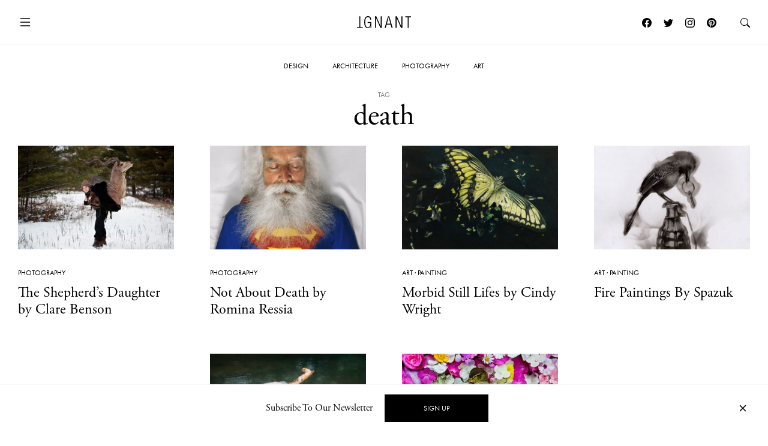

--- FILE ---
content_type: text/html; charset=UTF-8
request_url: https://www.ignant.com/tag/death/
body_size: 12725
content:
<!DOCTYPE html>
<html id="root" lang="en-US" class="h-100">

<head>
  <meta charset="UTF-8" />
  <meta name="viewport" content="width=device-width, initial-scale=1" />
    <link rel="apple-touch-icon" sizes="180x180" href="https://www.ignant.com/wp-content/themes/ignant/assets/favicon/apple-touch-icon.png?ver=1.1.138">
  <link rel="icon" type="image/png" sizes="32x32" href="https://www.ignant.com/wp-content/themes/ignant/assets/favicon/favicon-32x32.png?ver=1.1.138">
  <link rel="icon" type="image/png" sizes="16x16" href="https://www.ignant.com/wp-content/themes/ignant/assets/favicon/favicon-16x16.png?ver=1.1.138">
  <link rel="manifest" href="https://www.ignant.com/wp-content/themes/ignant/assets/favicon/site.webmanifest?ver=1.1.138">
  <link rel="mask-icon" href="https://www.ignant.com/wp-content/themes/ignant/assets/favicon/safari-pinned-tab.svg?ver=1.1.138" color="#999999">
  <link rel="shortcut icon" href="https://www.ignant.com/wp-content/themes/ignant/assets/favicon/favicon.ico?ver=1.1.138">
  <meta name="msapplication-TileColor" content="#ffffff">
  <meta name="msapplication-config" content="https://www.ignant.com/wp-content/themes/ignant/assets/favicon/browserconfig.xml?ver=1.1.138">
  <meta name="theme-color" content="#ffffff">
  <meta name='robots' content='index, follow, max-image-preview:large, max-snippet:-1, max-video-preview:-1' />
	<style>img:is([sizes="auto" i], [sizes^="auto," i]) { contain-intrinsic-size: 3000px 1500px }</style>
	
	<!-- This site is optimized with the Yoast SEO plugin v25.4 - https://yoast.com/wordpress/plugins/seo/ -->
	<title>death Archives - IGNANT</title>
	<link rel="canonical" href="https://www.ignant.com/tag/death/" />
	<meta property="og:locale" content="en_US" />
	<meta property="og:type" content="article" />
	<meta property="og:title" content="death Archives - IGNANT" />
	<meta property="og:url" content="https://www.ignant.com/tag/death/" />
	<meta property="og:site_name" content="IGNANT" />
	<meta name="twitter:card" content="summary_large_image" />
	<meta name="twitter:site" content="@ignantmag" />
	<script type="application/ld+json" class="yoast-schema-graph">{"@context":"https://schema.org","@graph":[{"@type":"CollectionPage","@id":"https://www.ignant.com/tag/death/","url":"https://www.ignant.com/tag/death/","name":"death Archives - IGNANT","isPartOf":{"@id":"https://www.ignant.com/#website"},"primaryImageOfPage":{"@id":"https://www.ignant.com/tag/death/#primaryimage"},"image":{"@id":"https://www.ignant.com/tag/death/#primaryimage"},"thumbnailUrl":"https://www.ignant.com/wp-content/uploads/2014/11/Clare-Benson_The-Shepherds-Daughter_pre.jpg","breadcrumb":{"@id":"https://www.ignant.com/tag/death/#breadcrumb"},"inLanguage":"en-US"},{"@type":"ImageObject","inLanguage":"en-US","@id":"https://www.ignant.com/tag/death/#primaryimage","url":"https://www.ignant.com/wp-content/uploads/2014/11/Clare-Benson_The-Shepherds-Daughter_pre.jpg","contentUrl":"https://www.ignant.com/wp-content/uploads/2014/11/Clare-Benson_The-Shepherds-Daughter_pre.jpg","width":460,"height":300},{"@type":"BreadcrumbList","@id":"https://www.ignant.com/tag/death/#breadcrumb","itemListElement":[{"@type":"ListItem","position":1,"name":"Home","item":"https://www.ignant.com/"},{"@type":"ListItem","position":2,"name":"death"}]},{"@type":"WebSite","@id":"https://www.ignant.com/#website","url":"https://www.ignant.com/","name":"IGNANT","description":"IGNANT is an award-winning online magazine featuring the finest in art, design, photography, travel and architecture","publisher":{"@id":"https://www.ignant.com/#organization"},"potentialAction":[{"@type":"SearchAction","target":{"@type":"EntryPoint","urlTemplate":"https://www.ignant.com/?s={search_term_string}"},"query-input":{"@type":"PropertyValueSpecification","valueRequired":true,"valueName":"search_term_string"}}],"inLanguage":"en-US"},{"@type":"Organization","@id":"https://www.ignant.com/#organization","name":"IGNANT GmbH","url":"https://www.ignant.com/","logo":{"@type":"ImageObject","inLanguage":"en-US","@id":"https://www.ignant.com/#/schema/logo/image/","url":"https://www.ignant.com/wp-content/uploads/2020/08/ignant-logo.png","contentUrl":"https://www.ignant.com/wp-content/uploads/2020/08/ignant-logo.png","width":512,"height":512,"caption":"IGNANT GmbH"},"image":{"@id":"https://www.ignant.com/#/schema/logo/image/"},"sameAs":["https://www.facebook.com/ignant","https://x.com/ignantmag","https://www.instagram.com/ignant/","https://linkedin.com/company/ignant-gmbh","https://www.pinterest.de/ignant/","https://www.youtube.com/channel/UC2ZVNwCutyM22fpQqgLO0zQ","https://en.wikipedia.org/wiki/Ignant"]}]}</script>
	<!-- / Yoast SEO plugin. -->


<link rel='dns-prefetch' href='//cdnjs.cloudflare.com' />
<link rel='dns-prefetch' href='//use.typekit.net' />
<link href='https://imagedelivery.net' rel='preconnect' />
<link rel="alternate" type="application/rss+xml" title="IGNANT &raquo; Feed" href="https://www.ignant.com/feed/" />
<link rel="alternate" type="application/rss+xml" title="IGNANT &raquo; Comments Feed" href="https://www.ignant.com/comments/feed/" />
<link rel="alternate" type="application/rss+xml" title="IGNANT &raquo; death Tag Feed" href="https://www.ignant.com/tag/death/feed/" />
<style id='classic-theme-styles-inline-css' type='text/css'>
/*! This file is auto-generated */
.wp-block-button__link{color:#fff;background-color:#32373c;border-radius:9999px;box-shadow:none;text-decoration:none;padding:calc(.667em + 2px) calc(1.333em + 2px);font-size:1.125em}.wp-block-file__button{background:#32373c;color:#fff;text-decoration:none}
</style>
<style id='global-styles-inline-css' type='text/css'>
:root{--wp--preset--aspect-ratio--square: 1;--wp--preset--aspect-ratio--4-3: 4/3;--wp--preset--aspect-ratio--3-4: 3/4;--wp--preset--aspect-ratio--3-2: 3/2;--wp--preset--aspect-ratio--2-3: 2/3;--wp--preset--aspect-ratio--16-9: 16/9;--wp--preset--aspect-ratio--9-16: 9/16;--wp--preset--color--black: #000000;--wp--preset--color--cyan-bluish-gray: #abb8c3;--wp--preset--color--white: #ffffff;--wp--preset--color--pale-pink: #f78da7;--wp--preset--color--vivid-red: #cf2e2e;--wp--preset--color--luminous-vivid-orange: #ff6900;--wp--preset--color--luminous-vivid-amber: #fcb900;--wp--preset--color--light-green-cyan: #7bdcb5;--wp--preset--color--vivid-green-cyan: #00d084;--wp--preset--color--pale-cyan-blue: #8ed1fc;--wp--preset--color--vivid-cyan-blue: #0693e3;--wp--preset--color--vivid-purple: #9b51e0;--wp--preset--gradient--vivid-cyan-blue-to-vivid-purple: linear-gradient(135deg,rgba(6,147,227,1) 0%,rgb(155,81,224) 100%);--wp--preset--gradient--light-green-cyan-to-vivid-green-cyan: linear-gradient(135deg,rgb(122,220,180) 0%,rgb(0,208,130) 100%);--wp--preset--gradient--luminous-vivid-amber-to-luminous-vivid-orange: linear-gradient(135deg,rgba(252,185,0,1) 0%,rgba(255,105,0,1) 100%);--wp--preset--gradient--luminous-vivid-orange-to-vivid-red: linear-gradient(135deg,rgba(255,105,0,1) 0%,rgb(207,46,46) 100%);--wp--preset--gradient--very-light-gray-to-cyan-bluish-gray: linear-gradient(135deg,rgb(238,238,238) 0%,rgb(169,184,195) 100%);--wp--preset--gradient--cool-to-warm-spectrum: linear-gradient(135deg,rgb(74,234,220) 0%,rgb(151,120,209) 20%,rgb(207,42,186) 40%,rgb(238,44,130) 60%,rgb(251,105,98) 80%,rgb(254,248,76) 100%);--wp--preset--gradient--blush-light-purple: linear-gradient(135deg,rgb(255,206,236) 0%,rgb(152,150,240) 100%);--wp--preset--gradient--blush-bordeaux: linear-gradient(135deg,rgb(254,205,165) 0%,rgb(254,45,45) 50%,rgb(107,0,62) 100%);--wp--preset--gradient--luminous-dusk: linear-gradient(135deg,rgb(255,203,112) 0%,rgb(199,81,192) 50%,rgb(65,88,208) 100%);--wp--preset--gradient--pale-ocean: linear-gradient(135deg,rgb(255,245,203) 0%,rgb(182,227,212) 50%,rgb(51,167,181) 100%);--wp--preset--gradient--electric-grass: linear-gradient(135deg,rgb(202,248,128) 0%,rgb(113,206,126) 100%);--wp--preset--gradient--midnight: linear-gradient(135deg,rgb(2,3,129) 0%,rgb(40,116,252) 100%);--wp--preset--font-size--small: 13px;--wp--preset--font-size--medium: 20px;--wp--preset--font-size--large: 36px;--wp--preset--font-size--x-large: 42px;--wp--preset--spacing--20: 0.44rem;--wp--preset--spacing--30: 0.67rem;--wp--preset--spacing--40: 1rem;--wp--preset--spacing--50: 1.5rem;--wp--preset--spacing--60: 2.25rem;--wp--preset--spacing--70: 3.38rem;--wp--preset--spacing--80: 5.06rem;--wp--preset--shadow--natural: 6px 6px 9px rgba(0, 0, 0, 0.2);--wp--preset--shadow--deep: 12px 12px 50px rgba(0, 0, 0, 0.4);--wp--preset--shadow--sharp: 6px 6px 0px rgba(0, 0, 0, 0.2);--wp--preset--shadow--outlined: 6px 6px 0px -3px rgba(255, 255, 255, 1), 6px 6px rgba(0, 0, 0, 1);--wp--preset--shadow--crisp: 6px 6px 0px rgba(0, 0, 0, 1);}:where(.is-layout-flex){gap: 0.5em;}:where(.is-layout-grid){gap: 0.5em;}body .is-layout-flex{display: flex;}.is-layout-flex{flex-wrap: wrap;align-items: center;}.is-layout-flex > :is(*, div){margin: 0;}body .is-layout-grid{display: grid;}.is-layout-grid > :is(*, div){margin: 0;}:where(.wp-block-columns.is-layout-flex){gap: 2em;}:where(.wp-block-columns.is-layout-grid){gap: 2em;}:where(.wp-block-post-template.is-layout-flex){gap: 1.25em;}:where(.wp-block-post-template.is-layout-grid){gap: 1.25em;}.has-black-color{color: var(--wp--preset--color--black) !important;}.has-cyan-bluish-gray-color{color: var(--wp--preset--color--cyan-bluish-gray) !important;}.has-white-color{color: var(--wp--preset--color--white) !important;}.has-pale-pink-color{color: var(--wp--preset--color--pale-pink) !important;}.has-vivid-red-color{color: var(--wp--preset--color--vivid-red) !important;}.has-luminous-vivid-orange-color{color: var(--wp--preset--color--luminous-vivid-orange) !important;}.has-luminous-vivid-amber-color{color: var(--wp--preset--color--luminous-vivid-amber) !important;}.has-light-green-cyan-color{color: var(--wp--preset--color--light-green-cyan) !important;}.has-vivid-green-cyan-color{color: var(--wp--preset--color--vivid-green-cyan) !important;}.has-pale-cyan-blue-color{color: var(--wp--preset--color--pale-cyan-blue) !important;}.has-vivid-cyan-blue-color{color: var(--wp--preset--color--vivid-cyan-blue) !important;}.has-vivid-purple-color{color: var(--wp--preset--color--vivid-purple) !important;}.has-black-background-color{background-color: var(--wp--preset--color--black) !important;}.has-cyan-bluish-gray-background-color{background-color: var(--wp--preset--color--cyan-bluish-gray) !important;}.has-white-background-color{background-color: var(--wp--preset--color--white) !important;}.has-pale-pink-background-color{background-color: var(--wp--preset--color--pale-pink) !important;}.has-vivid-red-background-color{background-color: var(--wp--preset--color--vivid-red) !important;}.has-luminous-vivid-orange-background-color{background-color: var(--wp--preset--color--luminous-vivid-orange) !important;}.has-luminous-vivid-amber-background-color{background-color: var(--wp--preset--color--luminous-vivid-amber) !important;}.has-light-green-cyan-background-color{background-color: var(--wp--preset--color--light-green-cyan) !important;}.has-vivid-green-cyan-background-color{background-color: var(--wp--preset--color--vivid-green-cyan) !important;}.has-pale-cyan-blue-background-color{background-color: var(--wp--preset--color--pale-cyan-blue) !important;}.has-vivid-cyan-blue-background-color{background-color: var(--wp--preset--color--vivid-cyan-blue) !important;}.has-vivid-purple-background-color{background-color: var(--wp--preset--color--vivid-purple) !important;}.has-black-border-color{border-color: var(--wp--preset--color--black) !important;}.has-cyan-bluish-gray-border-color{border-color: var(--wp--preset--color--cyan-bluish-gray) !important;}.has-white-border-color{border-color: var(--wp--preset--color--white) !important;}.has-pale-pink-border-color{border-color: var(--wp--preset--color--pale-pink) !important;}.has-vivid-red-border-color{border-color: var(--wp--preset--color--vivid-red) !important;}.has-luminous-vivid-orange-border-color{border-color: var(--wp--preset--color--luminous-vivid-orange) !important;}.has-luminous-vivid-amber-border-color{border-color: var(--wp--preset--color--luminous-vivid-amber) !important;}.has-light-green-cyan-border-color{border-color: var(--wp--preset--color--light-green-cyan) !important;}.has-vivid-green-cyan-border-color{border-color: var(--wp--preset--color--vivid-green-cyan) !important;}.has-pale-cyan-blue-border-color{border-color: var(--wp--preset--color--pale-cyan-blue) !important;}.has-vivid-cyan-blue-border-color{border-color: var(--wp--preset--color--vivid-cyan-blue) !important;}.has-vivid-purple-border-color{border-color: var(--wp--preset--color--vivid-purple) !important;}.has-vivid-cyan-blue-to-vivid-purple-gradient-background{background: var(--wp--preset--gradient--vivid-cyan-blue-to-vivid-purple) !important;}.has-light-green-cyan-to-vivid-green-cyan-gradient-background{background: var(--wp--preset--gradient--light-green-cyan-to-vivid-green-cyan) !important;}.has-luminous-vivid-amber-to-luminous-vivid-orange-gradient-background{background: var(--wp--preset--gradient--luminous-vivid-amber-to-luminous-vivid-orange) !important;}.has-luminous-vivid-orange-to-vivid-red-gradient-background{background: var(--wp--preset--gradient--luminous-vivid-orange-to-vivid-red) !important;}.has-very-light-gray-to-cyan-bluish-gray-gradient-background{background: var(--wp--preset--gradient--very-light-gray-to-cyan-bluish-gray) !important;}.has-cool-to-warm-spectrum-gradient-background{background: var(--wp--preset--gradient--cool-to-warm-spectrum) !important;}.has-blush-light-purple-gradient-background{background: var(--wp--preset--gradient--blush-light-purple) !important;}.has-blush-bordeaux-gradient-background{background: var(--wp--preset--gradient--blush-bordeaux) !important;}.has-luminous-dusk-gradient-background{background: var(--wp--preset--gradient--luminous-dusk) !important;}.has-pale-ocean-gradient-background{background: var(--wp--preset--gradient--pale-ocean) !important;}.has-electric-grass-gradient-background{background: var(--wp--preset--gradient--electric-grass) !important;}.has-midnight-gradient-background{background: var(--wp--preset--gradient--midnight) !important;}.has-small-font-size{font-size: var(--wp--preset--font-size--small) !important;}.has-medium-font-size{font-size: var(--wp--preset--font-size--medium) !important;}.has-large-font-size{font-size: var(--wp--preset--font-size--large) !important;}.has-x-large-font-size{font-size: var(--wp--preset--font-size--x-large) !important;}
:where(.wp-block-post-template.is-layout-flex){gap: 1.25em;}:where(.wp-block-post-template.is-layout-grid){gap: 1.25em;}
:where(.wp-block-columns.is-layout-flex){gap: 2em;}:where(.wp-block-columns.is-layout-grid){gap: 2em;}
:root :where(.wp-block-pullquote){font-size: 1.5em;line-height: 1.6;}
</style>
<style id='woocommerce-inline-inline-css' type='text/css'>
.woocommerce form .form-row .required { visibility: visible; }
</style>
<link rel='stylesheet' id='brands-styles-css' href='https://www.ignant.com/wp-content/plugins/woocommerce/assets/css/brands.css?ver=9.9.6' type='text/css' media='all' />
<link rel='stylesheet' id='ignant-fonts-css' href='//use.typekit.net/unn5tqh.css?ver=1.1.138' type='text/css' media='all' />
<link rel='stylesheet' id='ignant-style-css' href='https://www.ignant.com/wp-content/themes/ignant/assets/css/style.min.css?ver=1.1.138' type='text/css' media='all' />
<link rel='stylesheet' id='searchwp-forms-css' href='https://www.ignant.com/wp-content/plugins/searchwp/assets/css/frontend/search-forms.css?ver=4.3.17' type='text/css' media='all' />
<link rel='stylesheet' id='woocommerce-gzd-layout-css' href='https://www.ignant.com/wp-content/plugins/woocommerce-germanized/build/static/layout-styles.css?ver=3.19.12' type='text/css' media='all' />
<style id='woocommerce-gzd-layout-inline-css' type='text/css'>
.woocommerce-checkout .shop_table { background-color: #eeeeee; } .product p.deposit-packaging-type { font-size: 1.25em !important; } p.woocommerce-shipping-destination { display: none; }
                .wc-gzd-nutri-score-value-a {
                    background: url(https://www.ignant.com/wp-content/plugins/woocommerce-germanized/assets/images/nutri-score-a.svg) no-repeat;
                }
                .wc-gzd-nutri-score-value-b {
                    background: url(https://www.ignant.com/wp-content/plugins/woocommerce-germanized/assets/images/nutri-score-b.svg) no-repeat;
                }
                .wc-gzd-nutri-score-value-c {
                    background: url(https://www.ignant.com/wp-content/plugins/woocommerce-germanized/assets/images/nutri-score-c.svg) no-repeat;
                }
                .wc-gzd-nutri-score-value-d {
                    background: url(https://www.ignant.com/wp-content/plugins/woocommerce-germanized/assets/images/nutri-score-d.svg) no-repeat;
                }
                .wc-gzd-nutri-score-value-e {
                    background: url(https://www.ignant.com/wp-content/plugins/woocommerce-germanized/assets/images/nutri-score-e.svg) no-repeat;
                }
            
</style>
	<noscript><style>.woocommerce-product-gallery{ opacity: 1 !important; }</style></noscript>
	</head>

<body class="archive tag tag-death tag-1374 wp-theme-ignant no-js d-flex flex-column h-100 theme-ignant woocommerce-no-js">

    <script>var body = document.getElementsByClassName('no-js'); for (var i = 0; i < body.length; i++) { body[i].classList.add('js'); body[i].classList.remove('no-js'); }</script>
  
  <header>
    
  
    <nav id="nav-main" class="c-nav-main has-main-hero theme-ignant woocommerce-no-js">

    <div class="c-nav-main-topbar">
        <div class="c-nav-main-topbar__inner container">

          <div class="c-nav-main-topbar__inner-left">

            <a class="c-menu-icon c-menu-icon__toggle c-nav-main__menu-icon" data-bs-toggle="modal" data-bs-target="#modal-nav">
              <svg xmlns="http://www.w3.org/2000/svg" width="24" height="24" fill="currentColor" class="bi bi-list" viewBox="0 0 16 16">
                <path fill-rule="evenodd" d="M2.5 12a.5.5 0 0 1 .5-.5h10a.5.5 0 0 1 0 1H3a.5.5 0 0 1-.5-.5zm0-4a.5.5 0 0 1 .5-.5h10a.5.5 0 0 1 0 1H3a.5.5 0 0 1-.5-.5zm0-4a.5.5 0 0 1 .5-.5h10a.5.5 0 0 1 0 1H3a.5.5 0 0 1-.5-.5z"/>
              </svg>
              <svg xmlns="http://www.w3.org/2000/svg" width="24" height="24" fill="currentColor" class="bi bi-x" viewBox="0 0 16 16">
                <path d="M4.646 4.646a.5.5 0 0 1 .708 0L8 7.293l2.646-2.647a.5.5 0 0 1 .708.708L8.707 8l2.647 2.646a.5.5 0 0 1-.708.708L8 8.707l-2.646 2.647a.5.5 0 0 1-.708-.708L7.293 8 4.646 5.354a.5.5 0 0 1 0-.708z"/>
              </svg>
            </a>

          </div>


          <div class="c-nav-main-topbar__inner-center">

            <div class="c-nav-main__logo-container">
                <a class="c-nav-main__logo" href="https://www.ignant.com">
                  <svg class="c-nav-main__logo-img" xmlns="http://www.w3.org/2000/svg" viewBox="0 0 420.3 92.6" width="100%" height="100%" preserveAspectRatio="xMinYMin meet">
                    <polygon class="cls-1" points="139.6 91.3 147.6 91.3 147.6 13.2 147.8 13.2 182.1 91.3 192.9 91.3 192.9 1.6 184.9 1.6 184.9 79.7 184.6 79.7 150.4 1.6 139.6 1.6 139.6 91.3"/>
                    <polygon class="cls-1" points="299.8 91.3 307.9 91.3 307.9 13.2 308.1 13.2 342.4 91.3 353.2 91.3 353.2 1.6 345.2 1.6 345.2 79.7 344.9 79.7 310.6 1.6 299.8 1.6 299.8 91.3"/>
                    <polygon class="cls-1" points="394.2 91.3 402.2 91.3 402.2 8.4 420.3 8.4 420.3 1.6 376 1.6 376 8.4 394.2 8.4 394.2 91.3"/>
                    <polygon class="cls-1" points="18.1 1.6 26.1 1.6 26.1 84.5 44.3 84.5 44.3 91.3 0 91.3 0 84.5 18.1 84.5 18.1 1.6"/>
                    <path class="cls-1" d="M277.9,91.3,251.4,1.6h-10L214.9,91.3h8.5l7.3-26.1h31.4l7.3,26.1ZM260.3,58.4H232.4L246.2,7.9h.3l13.8,50.5Z"/>
                    <path class="cls-1" d="M103.7,52.3v1.9C103.7,75.2,97,86,85,86,72.2,86,64.4,75.5,64.4,46.4S72.2,6.8,85,6.8c11.8,0,17.7,9,17.7,19.8h8C109.7,11.2,102,0,85,0,66.7,0,56.4,14.2,56.4,46.3S66.7,92.6,85,92.6c8.9,0,17-6.4,19.7-16.3h.3V91.1h6.3V45.4H82.5v6.8h21.2Z"/>
                  </svg>
                </a>
            </div>

          </div>

          <div class="c-nav-main-topbar__inner-right">


                
                  <a class="c-menu-icon c-menu-icon--social px-1 d-none d-lg-block" href="https://www.facebook.com/ignant" target="_blank">
                    <svg xmlns="http://www.w3.org/2000/svg" width="16" height="16" fill="currentColor" class="bi bi-facebook" viewBox="0 0 16 16">
                      <path d="M16 8.049c0-4.446-3.582-8.05-8-8.05C3.58 0-.002 3.603-.002 8.05c0 4.017 2.926 7.347 6.75 7.951v-5.625h-2.03V8.05H6.75V6.275c0-2.017 1.195-3.131 3.022-3.131.876 0 1.791.157 1.791.157v1.98h-1.009c-.993 0-1.303.621-1.303 1.258v1.51h2.218l-.354 2.326H9.25V16c3.824-.604 6.75-3.934 6.75-7.951z"/>
                    </svg>
                  </a>
                  <a class="c-menu-icon c-menu-icon--social px-1 d-none d-lg-block" href="https://twitter.com/ignantmag" target="_blank">
                    <svg xmlns="http://www.w3.org/2000/svg" width="16" height="16" fill="currentColor" class="bi bi-twitter" viewBox="0 0 16 16">
                      <path d="M5.026 15c6.038 0 9.341-5.003 9.341-9.334 0-.14 0-.282-.006-.422A6.685 6.685 0 0 0 16 3.542a6.658 6.658 0 0 1-1.889.518 3.301 3.301 0 0 0 1.447-1.817 6.533 6.533 0 0 1-2.087.793A3.286 3.286 0 0 0 7.875 6.03a9.325 9.325 0 0 1-6.767-3.429 3.289 3.289 0 0 0 1.018 4.382A3.323 3.323 0 0 1 .64 6.575v.045a3.288 3.288 0 0 0 2.632 3.218 3.203 3.203 0 0 1-.865.115 3.23 3.23 0 0 1-.614-.057 3.283 3.283 0 0 0 3.067 2.277A6.588 6.588 0 0 1 .78 13.58a6.32 6.32 0 0 1-.78-.045A9.344 9.344 0 0 0 5.026 15z"/>
                    </svg>
                  </a>
                  <a class="c-menu-icon c-menu-icon--social px-1 d-none d-lg-block" href="https://www.instagram.com/ignant/" target="_blank">
                    <svg xmlns="http://www.w3.org/2000/svg" width="16" height="16" fill="currentColor" class="bi bi-instagram" viewBox="0 0 16 16">
                      <path d="M8 0C5.829 0 5.556.01 4.703.048 3.85.088 3.269.222 2.76.42a3.917 3.917 0 0 0-1.417.923A3.927 3.927 0 0 0 .42 2.76C.222 3.268.087 3.85.048 4.7.01 5.555 0 5.827 0 8.001c0 2.172.01 2.444.048 3.297.04.852.174 1.433.372 1.942.205.526.478.972.923 1.417.444.445.89.719 1.416.923.51.198 1.09.333 1.942.372C5.555 15.99 5.827 16 8 16s2.444-.01 3.298-.048c.851-.04 1.434-.174 1.943-.372a3.916 3.916 0 0 0 1.416-.923c.445-.445.718-.891.923-1.417.197-.509.332-1.09.372-1.942C15.99 10.445 16 10.173 16 8s-.01-2.445-.048-3.299c-.04-.851-.175-1.433-.372-1.941a3.926 3.926 0 0 0-.923-1.417A3.911 3.911 0 0 0 13.24.42c-.51-.198-1.092-.333-1.943-.372C10.443.01 10.172 0 7.998 0h.003zm-.717 1.442h.718c2.136 0 2.389.007 3.232.046.78.035 1.204.166 1.486.275.373.145.64.319.92.599.28.28.453.546.598.92.11.281.24.705.275 1.485.039.843.047 1.096.047 3.231s-.008 2.389-.047 3.232c-.035.78-.166 1.203-.275 1.485a2.47 2.47 0 0 1-.599.919c-.28.28-.546.453-.92.598-.28.11-.704.24-1.485.276-.843.038-1.096.047-3.232.047s-2.39-.009-3.233-.047c-.78-.036-1.203-.166-1.485-.276a2.478 2.478 0 0 1-.92-.598 2.48 2.48 0 0 1-.6-.92c-.109-.281-.24-.705-.275-1.485-.038-.843-.046-1.096-.046-3.233 0-2.136.008-2.388.046-3.231.036-.78.166-1.204.276-1.486.145-.373.319-.64.599-.92.28-.28.546-.453.92-.598.282-.11.705-.24 1.485-.276.738-.034 1.024-.044 2.515-.045v.002zm4.988 1.328a.96.96 0 1 0 0 1.92.96.96 0 0 0 0-1.92zm-4.27 1.122a4.109 4.109 0 1 0 0 8.217 4.109 4.109 0 0 0 0-8.217zm0 1.441a2.667 2.667 0 1 1 0 5.334 2.667 2.667 0 0 1 0-5.334z"/>
                    </svg> 
                  </a>
                  <a class="c-menu-icon c-menu-icon--social px-1 d-none d-lg-block" href="https://de.pinterest.com/ignant/" target="_blank">
                    <svg xmlns="http://www.w3.org/2000/svg" width="16" height="16" fill="currentColor" class="bi bi-pinterest" viewBox="0 0 16 16">
                      <path d="M8 0a8 8 0 0 0-2.915 15.452c-.07-.633-.134-1.606.027-2.297.146-.625.938-3.977.938-3.977s-.239-.479-.239-1.187c0-1.113.645-1.943 1.448-1.943.682 0 1.012.512 1.012 1.127 0 .686-.437 1.712-.663 2.663-.188.796.4 1.446 1.185 1.446 1.422 0 2.515-1.5 2.515-3.664 0-1.915-1.377-3.254-3.342-3.254-2.276 0-3.612 1.707-3.612 3.471 0 .688.265 1.425.595 1.826a.24.24 0 0 1 .056.23c-.061.252-.196.796-.222.907-.035.146-.116.177-.268.107-1-.465-1.624-1.926-1.624-3.1 0-2.523 1.834-4.84 5.286-4.84 2.775 0 4.932 1.977 4.932 4.62 0 2.757-1.739 4.976-4.151 4.976-.811 0-1.573-.421-1.834-.919l-.498 1.902c-.181.695-.669 1.566-.995 2.097A8 8 0 1 0 8 0z"/>
                    </svg>
                  </a>

                  <a class="c-menu-icon" id="search-link" href="https://www.ignant.com/search/">
                    <svg xmlns="http://www.w3.org/2000/svg" width="16" height="16" fill="currentColor" class="bi bi-search" viewBox="0 0 16 16">
                      <path d="M11.742 10.344a6.5 6.5 0 1 0-1.397 1.398h-.001c.03.04.062.078.098.115l3.85 3.85a1 1 0 0 0 1.415-1.414l-3.85-3.85a1.007 1.007 0 0 0-.115-.1zM12 6.5a5.5 5.5 0 1 1-11 0 5.5 5.5 0 0 1 11 0z"/>
                    </svg>
                  </a>

            </div>

        </div>
    </div>

    <div class="c-nav-main-bottombar">

        <ul id="menu-main" class="o-list-ui c-menu-main"><li id="menu-item-278571" class="menu-item menu-item-type-taxonomy menu-item-object-category menu-item-278571"><a href="https://www.ignant.com/category/design/">Design</a></li>
<li id="menu-item-278573" class="menu-item menu-item-type-taxonomy menu-item-object-category menu-item-278573"><a href="https://www.ignant.com/category/architecture/">Architecture</a></li>
<li id="menu-item-278569" class="menu-item menu-item-type-taxonomy menu-item-object-category menu-item-278569"><a href="https://www.ignant.com/category/photography/">Photography</a></li>
<li id="menu-item-278570" class="menu-item menu-item-type-taxonomy menu-item-object-category menu-item-278570"><a href="https://www.ignant.com/category/art/">Art</a></li>
</ul>
    </div>

</nav>
  </header>

  <main id="main" class="flex-shrink-0"><h1 class="c-archive__title "><small class="b-animate">Tag</small><span class="b-animate split-lines">death</span></h1>
<div class="d-none">
  <div class="facetwp-facet facetwp-facet-tag facetwp-type-checkboxes" data-name="tag" data-type="checkboxes"></div></div>

<section class="c-section c-widget__posts-grid b-animate">

  <div class="container">

              
    <div class="row justify-content-center">

      <!--fwp-loop-->
<div class="col-md-6 col-lg-4 col-xl-3"><article class="c-article-loop c-article-loop-plus post-98321 post type-post status-publish format-standard has-post-thumbnail hentry category-photography tag-animals tag-death tag-documentary tag-family tag-hunting tag-life-and-death tag-photographer tag-photography">

    <a class="c-article-loop__img" href="https://www.ignant.com/2014/11/25/the-shepherds-daughter-by-clare-benson/">
      <span class="ratio" style="--bs-aspect-ratio: calc(240 / 360 * 100%);" data-width="360" data-height="240"><img width="360" height="240" src="https://www.ignant.com/wp-content/uploads/2014/11/Clare-Benson_The-Shepherds-Daughter_pre-360x240.jpg" class=" ratio-item lazyload lazy-image img-fluid size-3by2-sm" alt="Clare-Benson_The-Shepherd&#039;s-Daughter_pre" decoding="async" fetchpriority="high" srcset="[data-uri]" data-src="https://www.ignant.com/wp-content/uploads/2014/11/Clare-Benson_The-Shepherds-Daughter_pre-360x240.jpg" data-srcset="https://www.ignant.com/wp-content/uploads/2014/11/Clare-Benson_The-Shepherds-Daughter_pre-360x240.jpg 360w, https://www.ignant.com/wp-content/uploads/2014/11/Clare-Benson_The-Shepherds-Daughter_pre-720x480.jpg 720w, https://www.ignant.com/wp-content/uploads/2014/11/Clare-Benson_The-Shepherds-Daughter_pre-1440x960.jpg 1440w" data-sizes="auto" data-pin-media="https://www.ignant.com/wp-content/uploads/2014/11/Clare-Benson_The-Shepherds-Daughter_pre.jpg" /></span>    </a>

    <ul class="o-list-ui c-article-meta-list">
      <li class="c-article-meta-list__item"><a href="https://www.ignant.com/category/photography/">Photography</a></li>
    </ul>

    <h4 class="c-article-loop__title c-article-loop__title--plus"><a href="https://www.ignant.com/2014/11/25/the-shepherds-daughter-by-clare-benson/" rel="bookmark">The Shepherd&#8217;s Daughter by Clare Benson</a></h4>
</article>
</div><div class="col-md-6 col-lg-4 col-xl-3"><article class="c-article-loop c-article-loop-plus post-97623 post type-post status-publish format-standard has-post-thumbnail hentry category-photography tag-age tag-death tag-elderly tag-growing-old tag-old tag-photographer tag-photography tag-romina-ressia tag-superhero">

    <a class="c-article-loop__img" href="https://www.ignant.com/2014/11/11/not-about-death-by-romina-ressia/">
      <span class="ratio" style="--bs-aspect-ratio: calc(240 / 360 * 100%);" data-width="360" data-height="240"><img width="360" height="240" src="https://www.ignant.com/wp-content/uploads/2014/11/Romina_Ressia_Not-About-Death_pre-360x240.jpg" class=" ratio-item lazyload lazy-image img-fluid size-3by2-sm" alt="Romina_Ressia_Not-About-Death_pre" decoding="async" srcset="[data-uri]" data-src="https://www.ignant.com/wp-content/uploads/2014/11/Romina_Ressia_Not-About-Death_pre-360x240.jpg" data-srcset="https://www.ignant.com/wp-content/uploads/2014/11/Romina_Ressia_Not-About-Death_pre-360x240.jpg 360w, https://www.ignant.com/wp-content/uploads/2014/11/Romina_Ressia_Not-About-Death_pre-720x480.jpg 720w, https://www.ignant.com/wp-content/uploads/2014/11/Romina_Ressia_Not-About-Death_pre-1440x960.jpg 1440w" data-sizes="auto" data-pin-media="https://www.ignant.com/wp-content/uploads/2014/11/Romina_Ressia_Not-About-Death_pre.jpg" /></span>    </a>

    <ul class="o-list-ui c-article-meta-list">
      <li class="c-article-meta-list__item"><a href="https://www.ignant.com/category/photography/">Photography</a></li>
    </ul>

    <h4 class="c-article-loop__title c-article-loop__title--plus"><a href="https://www.ignant.com/2014/11/11/not-about-death-by-romina-ressia/" rel="bookmark">Not About Death by Romina Ressia</a></h4>
</article>
</div><div class="col-md-6 col-lg-4 col-xl-3"><article class="c-article-loop c-article-loop-plus post-97239 post type-post status-publish format-standard has-post-thumbnail hentry category-art category-painting tag-art tag-artist tag-death tag-life-and-death tag-painter tag-painting tag-realism tag-realistic tag-still-life">

    <a class="c-article-loop__img" href="https://www.ignant.com/2014/11/04/morbid-still-lifes-by-cindy-wright/">
      <span class="ratio" style="--bs-aspect-ratio: calc(240 / 360 * 100%);" data-width="360" data-height="240"><img width="360" height="240" src="https://www.ignant.com/wp-content/uploads/2014/11/Cindy_Wright_Painting_pre-360x240.jpeg" class=" ratio-item lazyload lazy-image img-fluid size-3by2-sm" alt="Cindy_Wright_Painting_pre" decoding="async" srcset="[data-uri]" data-src="https://www.ignant.com/wp-content/uploads/2014/11/Cindy_Wright_Painting_pre-360x240.jpeg" data-srcset="https://www.ignant.com/wp-content/uploads/2014/11/Cindy_Wright_Painting_pre-360x240.jpeg 360w, https://www.ignant.com/wp-content/uploads/2014/11/Cindy_Wright_Painting_pre-720x480.jpeg 720w, https://www.ignant.com/wp-content/uploads/2014/11/Cindy_Wright_Painting_pre-1440x960.jpeg 1440w" data-sizes="auto" data-pin-media="https://www.ignant.com/wp-content/uploads/2014/11/Cindy_Wright_Painting_pre.jpeg" /></span>    </a>

    <ul class="o-list-ui c-article-meta-list">
      <li class="c-article-meta-list__item"><a href="https://www.ignant.com/category/art/">Art</a> &middot;
	<a href="https://www.ignant.com/category/art/painting/">Painting</a></li>
    </ul>

    <h4 class="c-article-loop__title c-article-loop__title--plus"><a href="https://www.ignant.com/2014/11/04/morbid-still-lifes-by-cindy-wright/" rel="bookmark">Morbid Still Lifes by Cindy Wright</a></h4>
</article>
</div><div class="col-md-6 col-lg-4 col-xl-3"><article class="c-article-loop c-article-loop-plus post-96602 post type-post status-publish format-standard has-post-thumbnail hentry category-art category-painting tag-animals tag-art tag-birds tag-black-and-white tag-death tag-fire tag-painter tag-painting tag-spazuk tag-unusual-painting">

    <a class="c-article-loop__img" href="https://www.ignant.com/2014/10/23/fire-paintings-by-spazuk/">
      <span class="ratio" style="--bs-aspect-ratio: calc(240 / 360 * 100%);" data-width="360" data-height="240"><img width="360" height="240" src="https://www.ignant.com/wp-content/uploads/2014/10/Spazuk_Fire_Painting_pre-360x240.jpg" class=" ratio-item lazyload lazy-image img-fluid size-3by2-sm" alt="Spazuk_Fire_Painting_pre" decoding="async" srcset="[data-uri]" data-src="https://www.ignant.com/wp-content/uploads/2014/10/Spazuk_Fire_Painting_pre-360x240.jpg" data-srcset="https://www.ignant.com/wp-content/uploads/2014/10/Spazuk_Fire_Painting_pre-360x240.jpg 360w, https://www.ignant.com/wp-content/uploads/2014/10/Spazuk_Fire_Painting_pre-720x480.jpg 720w, https://www.ignant.com/wp-content/uploads/2014/10/Spazuk_Fire_Painting_pre-1440x960.jpg 1440w" data-sizes="auto" data-pin-media="https://www.ignant.com/wp-content/uploads/2014/10/Spazuk_Fire_Painting_pre.jpg" /></span>    </a>

    <ul class="o-list-ui c-article-meta-list">
      <li class="c-article-meta-list__item"><a href="https://www.ignant.com/category/art/">Art</a> &middot;
	<a href="https://www.ignant.com/category/art/painting/">Painting</a></li>
    </ul>

    <h4 class="c-article-loop__title c-article-loop__title--plus"><a href="https://www.ignant.com/2014/10/23/fire-paintings-by-spazuk/" rel="bookmark">Fire Paintings By Spazuk</a></h4>
</article>
</div><div class="col-md-6 col-lg-4 col-xl-3"><article class="c-article-loop c-article-loop-plus post-90449 post type-post status-publish format-standard has-post-thumbnail hentry category-photography tag-death tag-female tag-fertilizer tag-life-and-death tag-mark-harless tag-nude tag-photographer tag-photography tag-women">

    <a class="c-article-loop__img" href="https://www.ignant.com/2014/07/08/fertilizer-by-mark-harless/">
      <span class="ratio" style="--bs-aspect-ratio: calc(240 / 360 * 100%);" data-width="360" data-height="240"><img width="360" height="240" src="https://www.ignant.com/wp-content/uploads/2014/07/Mark_Harless_Fertilizer_pre-360x240.jpg" class=" ratio-item lazyload lazy-image img-fluid size-3by2-sm" alt="Mark_Harless_Fertilizer_pre" decoding="async" srcset="[data-uri]" data-src="https://www.ignant.com/wp-content/uploads/2014/07/Mark_Harless_Fertilizer_pre-360x240.jpg" data-srcset="https://www.ignant.com/wp-content/uploads/2014/07/Mark_Harless_Fertilizer_pre-360x240.jpg 360w, https://www.ignant.com/wp-content/uploads/2014/07/Mark_Harless_Fertilizer_pre-720x480.jpg 720w, https://www.ignant.com/wp-content/uploads/2014/07/Mark_Harless_Fertilizer_pre-1440x960.jpg 1440w" data-sizes="auto" data-pin-media="https://www.ignant.com/wp-content/uploads/2014/07/Mark_Harless_Fertilizer_pre.jpg" /></span>    </a>

    <ul class="o-list-ui c-article-meta-list">
      <li class="c-article-meta-list__item"><a href="https://www.ignant.com/category/photography/">Photography</a></li>
    </ul>

    <h4 class="c-article-loop__title c-article-loop__title--plus"><a href="https://www.ignant.com/2014/07/08/fertilizer-by-mark-harless/" rel="bookmark">Fertilizer by Mark Harless</a></h4>
</article>
</div><div class="col-md-6 col-lg-4 col-xl-3"><article class="c-article-loop c-article-loop-plus post-90108 post type-post status-publish format-standard has-post-thumbnail hentry category-photography tag-animals tag-birds tag-death tag-life-and-death tag-maria-ionova-gribina tag-mortality tag-natura-morte tag-nature tag-photographer tag-photography">

    <a class="c-article-loop__img" href="https://www.ignant.com/2014/07/02/natura-morta-by-maria-ionova-gribina/">
      <span class="ratio" style="--bs-aspect-ratio: calc(240 / 360 * 100%);" data-width="360" data-height="240"><img width="360" height="240" src="https://www.ignant.com/wp-content/uploads/2014/07/Maria_Ionova_Natura_Morta_pre-360x240.jpg" class=" ratio-item lazyload lazy-image img-fluid size-3by2-sm" alt="Maria_Ionova_Natura_Morta_pre" decoding="async" srcset="[data-uri]" data-src="https://www.ignant.com/wp-content/uploads/2014/07/Maria_Ionova_Natura_Morta_pre-360x240.jpg" data-srcset="https://www.ignant.com/wp-content/uploads/2014/07/Maria_Ionova_Natura_Morta_pre-360x240.jpg 360w, https://www.ignant.com/wp-content/uploads/2014/07/Maria_Ionova_Natura_Morta_pre-720x480.jpg 720w, https://www.ignant.com/wp-content/uploads/2014/07/Maria_Ionova_Natura_Morta_pre-1440x960.jpg 1440w" data-sizes="auto" data-pin-media="https://www.ignant.com/wp-content/uploads/2014/07/Maria_Ionova_Natura_Morta_pre.jpg" /></span>    </a>

    <ul class="o-list-ui c-article-meta-list">
      <li class="c-article-meta-list__item"><a href="https://www.ignant.com/category/photography/">Photography</a></li>
    </ul>

    <h4 class="c-article-loop__title c-article-loop__title--plus"><a href="https://www.ignant.com/2014/07/02/natura-morta-by-maria-ionova-gribina/" rel="bookmark">Natura Morta by Maria Ionova-Gribina</a></h4>
</article>
</div>
    </div>

    


      
            




  </div>

</section>

  <section class="c-section">

    <div class="text-center">
      <a class="fwp-load-more btn btn-ig-outline-gray">Load more</a>
    </div>

  </section>

    
  </main>

  <footer id="site-footer" class="mt-auto">
    <div class="container">

      <div class="row justify-content-center">

        <div class="col-xl-10">

          <nav class="c-site-footer">

            <ul class="c-nav-footer o-list-ui c-nav-footer__social">
              <li class="c-nav-footer-social__item">
                <a class="c-nav-footer-social__link" href="https://www.facebook.com/ignant" target="_blank">
                  <svg xmlns="http://www.w3.org/2000/svg" width="16" height="16" fill="currentColor" class="bi bi-facebook" viewBox="0 0 16 16">
                    <path d="M16 8.049c0-4.446-3.582-8.05-8-8.05C3.58 0-.002 3.603-.002 8.05c0 4.017 2.926 7.347 6.75 7.951v-5.625h-2.03V8.05H6.75V6.275c0-2.017 1.195-3.131 3.022-3.131.876 0 1.791.157 1.791.157v1.98h-1.009c-.993 0-1.303.621-1.303 1.258v1.51h2.218l-.354 2.326H9.25V16c3.824-.604 6.75-3.934 6.75-7.951z"/>
                  </svg>
                </a>
              </li>
              <li class="c-nav-footer-social__item">
                <a class="c-nav-footer-social__link" href="https://twitter.com/ignantmag" target="_blank">
                  <svg xmlns="http://www.w3.org/2000/svg" width="16" height="16" fill="currentColor" class="bi bi-twitter" viewBox="0 0 16 16">
                    <path d="M5.026 15c6.038 0 9.341-5.003 9.341-9.334 0-.14 0-.282-.006-.422A6.685 6.685 0 0 0 16 3.542a6.658 6.658 0 0 1-1.889.518 3.301 3.301 0 0 0 1.447-1.817 6.533 6.533 0 0 1-2.087.793A3.286 3.286 0 0 0 7.875 6.03a9.325 9.325 0 0 1-6.767-3.429 3.289 3.289 0 0 0 1.018 4.382A3.323 3.323 0 0 1 .64 6.575v.045a3.288 3.288 0 0 0 2.632 3.218 3.203 3.203 0 0 1-.865.115 3.23 3.23 0 0 1-.614-.057 3.283 3.283 0 0 0 3.067 2.277A6.588 6.588 0 0 1 .78 13.58a6.32 6.32 0 0 1-.78-.045A9.344 9.344 0 0 0 5.026 15z"/>
                  </svg>
                </a>
              </li>
              <li class="c-nav-footer-social__item">
                <a class="c-nav-footer-social__link" href="https://www.instagram.com/ignant/" target="_blank">
                  <svg xmlns="http://www.w3.org/2000/svg" width="16" height="16" fill="currentColor" class="bi bi-instagram" viewBox="0 0 16 16">
                    <path d="M8 0C5.829 0 5.556.01 4.703.048 3.85.088 3.269.222 2.76.42a3.917 3.917 0 0 0-1.417.923A3.927 3.927 0 0 0 .42 2.76C.222 3.268.087 3.85.048 4.7.01 5.555 0 5.827 0 8.001c0 2.172.01 2.444.048 3.297.04.852.174 1.433.372 1.942.205.526.478.972.923 1.417.444.445.89.719 1.416.923.51.198 1.09.333 1.942.372C5.555 15.99 5.827 16 8 16s2.444-.01 3.298-.048c.851-.04 1.434-.174 1.943-.372a3.916 3.916 0 0 0 1.416-.923c.445-.445.718-.891.923-1.417.197-.509.332-1.09.372-1.942C15.99 10.445 16 10.173 16 8s-.01-2.445-.048-3.299c-.04-.851-.175-1.433-.372-1.941a3.926 3.926 0 0 0-.923-1.417A3.911 3.911 0 0 0 13.24.42c-.51-.198-1.092-.333-1.943-.372C10.443.01 10.172 0 7.998 0h.003zm-.717 1.442h.718c2.136 0 2.389.007 3.232.046.78.035 1.204.166 1.486.275.373.145.64.319.92.599.28.28.453.546.598.92.11.281.24.705.275 1.485.039.843.047 1.096.047 3.231s-.008 2.389-.047 3.232c-.035.78-.166 1.203-.275 1.485a2.47 2.47 0 0 1-.599.919c-.28.28-.546.453-.92.598-.28.11-.704.24-1.485.276-.843.038-1.096.047-3.232.047s-2.39-.009-3.233-.047c-.78-.036-1.203-.166-1.485-.276a2.478 2.478 0 0 1-.92-.598 2.48 2.48 0 0 1-.6-.92c-.109-.281-.24-.705-.275-1.485-.038-.843-.046-1.096-.046-3.233 0-2.136.008-2.388.046-3.231.036-.78.166-1.204.276-1.486.145-.373.319-.64.599-.92.28-.28.546-.453.92-.598.282-.11.705-.24 1.485-.276.738-.034 1.024-.044 2.515-.045v.002zm4.988 1.328a.96.96 0 1 0 0 1.92.96.96 0 0 0 0-1.92zm-4.27 1.122a4.109 4.109 0 1 0 0 8.217 4.109 4.109 0 0 0 0-8.217zm0 1.441a2.667 2.667 0 1 1 0 5.334 2.667 2.667 0 0 1 0-5.334z"/>
                  </svg> 
                </a>
              </li>
              <li class="c-nav-footer-social__item">
                <a class="c-nav-footer-social__link" href="https://de.pinterest.com/ignant/" target="_blank">
                  <svg xmlns="http://www.w3.org/2000/svg" width="16" height="16" fill="currentColor" class="bi bi-pinterest" viewBox="0 0 16 16">
                    <path d="M8 0a8 8 0 0 0-2.915 15.452c-.07-.633-.134-1.606.027-2.297.146-.625.938-3.977.938-3.977s-.239-.479-.239-1.187c0-1.113.645-1.943 1.448-1.943.682 0 1.012.512 1.012 1.127 0 .686-.437 1.712-.663 2.663-.188.796.4 1.446 1.185 1.446 1.422 0 2.515-1.5 2.515-3.664 0-1.915-1.377-3.254-3.342-3.254-2.276 0-3.612 1.707-3.612 3.471 0 .688.265 1.425.595 1.826a.24.24 0 0 1 .056.23c-.061.252-.196.796-.222.907-.035.146-.116.177-.268.107-1-.465-1.624-1.926-1.624-3.1 0-2.523 1.834-4.84 5.286-4.84 2.775 0 4.932 1.977 4.932 4.62 0 2.757-1.739 4.976-4.151 4.976-.811 0-1.573-.421-1.834-.919l-.498 1.902c-.181.695-.669 1.566-.995 2.097A8 8 0 1 0 8 0z"/>
                  </svg>
                </a>
              </li>
            </ul>

            <ul id="menu-footer" class="c-nav-footer o-list-ui c-nav-footer__menu"><li id="menu-item-281574" class="menu-item menu-item-type-post_type menu-item-object-page menu-item-281574"><a href="https://www.ignant.com/contact/">Contact</a></li>
<li id="menu-item-349401" class="menu-item menu-item-type-custom menu-item-object-custom menu-item-349401"><a href="https://green-resonance-43702.myflodesk.com/j69mf8p5bg">Newsletter</a></li>
<li id="menu-item-286090" class="menu-item menu-item-type-post_type menu-item-object-page menu-item-privacy-policy menu-item-286090"><a rel="privacy-policy" href="https://www.ignant.com/data-security/">Privacy Policy</a></li>
<li id="menu-item-286130" class="menu-item menu-item-type-post_type menu-item-object-page menu-item-286130"><a href="https://www.ignant.com/imprint/">Imprint</a></li>
</ul>
          </nav>

        </div>

      </div>

    </div>
  </footer>

  <div class="c-overlay" id="overlay"></div>

  <div class="modal fade c-modal c-modal--nav" id="modal-nav" tabindex="-1" role="dialog" aria-labelledby="modal-nav" aria-hidden="true">
  <div class="modal-dialog modal-xl" role="document">
    <div class="modal-content">
      <div class="modal-header"></div>
      <div class="modal-body">

        <ul id="menu-overlay" class="c-menu-overlay"><li id="nav-menu-item-278577" class="main-menu-item  menu-item-even menu-item-depth-0 menu-item menu-item-type-taxonomy menu-item-object-category menu-item-has-children"><a href="https://www.ignant.com/category/design/" class="menu-link main-menu-link collapsed" data-bs-toggle="collapse" data-bs-target="#nav-menu-submenu-278577"><span>Design</span><svg xmlns="http://www.w3.org/2000/svg" width="16" height="16" fill="currentColor" class="bi bi-chevron-right" viewBox="0 0 16 16"><path fill-rule="evenodd" d="M4.646 1.646a.5.5 0 0 1 .708 0l6 6a.5.5 0 0 1 0 .708l-6 6a.5.5 0 0 1-.708-.708L10.293 8 4.646 2.354a.5.5 0 0 1 0-.708z"/></svg></a>
<ul data-parent="#menu-overlay" id="nav-menu-submenu-278577" class="sub-menu collapse menu-odd  menu-depth-1">
	<li id="nav-menu-item-286058" class="sub-menu-item  menu-item-odd menu-item-depth-1 menu-item menu-item-type-taxonomy menu-item-object-category"><a href="https://www.ignant.com/category/design/" class="menu-link sub-menu-link"><span>View all</span></a></li>
	<li id="nav-menu-item-278605" class="sub-menu-item  menu-item-odd menu-item-depth-1 menu-item menu-item-type-taxonomy menu-item-object-category"><a href="https://www.ignant.com/category/design/furniture/" class="menu-link sub-menu-link"><span>Furniture</span></a></li>
	<li id="nav-menu-item-299333" class="sub-menu-item  menu-item-odd menu-item-depth-1 menu-item menu-item-type-taxonomy menu-item-object-category"><a href="https://www.ignant.com/category/design/technology/" class="menu-link sub-menu-link"><span>Technology</span></a></li>
	<li id="nav-menu-item-278608" class="sub-menu-item  menu-item-odd menu-item-depth-1 menu-item menu-item-type-taxonomy menu-item-object-category"><a href="https://www.ignant.com/category/design/product/" class="menu-link sub-menu-link"><span>Product</span></a></li>
	<li id="nav-menu-item-278606" class="sub-menu-item  menu-item-odd menu-item-depth-1 menu-item menu-item-type-taxonomy menu-item-object-category"><a href="https://www.ignant.com/category/design/interior/" class="menu-link sub-menu-link"><span>Interior</span></a></li>
</ul>
</li>
<li id="nav-menu-item-278576" class="main-menu-item  menu-item-even menu-item-depth-0 menu-item menu-item-type-taxonomy menu-item-object-category menu-item-has-children"><a href="https://www.ignant.com/category/architecture/" class="menu-link main-menu-link collapsed" data-bs-toggle="collapse" data-bs-target="#nav-menu-submenu-278576"><span>Architecture</span><svg xmlns="http://www.w3.org/2000/svg" width="16" height="16" fill="currentColor" class="bi bi-chevron-right" viewBox="0 0 16 16"><path fill-rule="evenodd" d="M4.646 1.646a.5.5 0 0 1 .708 0l6 6a.5.5 0 0 1 0 .708l-6 6a.5.5 0 0 1-.708-.708L10.293 8 4.646 2.354a.5.5 0 0 1 0-.708z"/></svg></a>
<ul data-parent="#menu-overlay" id="nav-menu-submenu-278576" class="sub-menu collapse menu-odd  menu-depth-1">
	<li id="nav-menu-item-286060" class="sub-menu-item  menu-item-odd menu-item-depth-1 menu-item menu-item-type-taxonomy menu-item-object-category"><a href="https://www.ignant.com/category/architecture/" class="menu-link sub-menu-link"><span>View All</span></a></li>
	<li id="nav-menu-item-278579" class="sub-menu-item  menu-item-odd menu-item-depth-1 menu-item menu-item-type-taxonomy menu-item-object-category"><a href="https://www.ignant.com/category/architecture/cabin/" class="menu-link sub-menu-link"><span>Cabin</span></a></li>
	<li id="nav-menu-item-305900" class="sub-menu-item  menu-item-odd menu-item-depth-1 menu-item menu-item-type-taxonomy menu-item-object-category"><a href="https://www.ignant.com/category/architecture/commercial/" class="menu-link sub-menu-link"><span>Commercial</span></a></li>
	<li id="nav-menu-item-278580" class="sub-menu-item  menu-item-odd menu-item-depth-1 menu-item menu-item-type-taxonomy menu-item-object-category"><a href="https://www.ignant.com/category/architecture/public-space/" class="menu-link sub-menu-link"><span>Public Space</span></a></li>
	<li id="nav-menu-item-278581" class="sub-menu-item  menu-item-odd menu-item-depth-1 menu-item menu-item-type-taxonomy menu-item-object-category"><a href="https://www.ignant.com/category/architecture/residential/" class="menu-link sub-menu-link"><span>Residential</span></a></li>
</ul>
</li>
<li id="nav-menu-item-278574" class="main-menu-item  menu-item-even menu-item-depth-0 menu-item menu-item-type-taxonomy menu-item-object-category menu-item-has-children"><a href="https://www.ignant.com/category/photography/" class="menu-link main-menu-link collapsed" data-bs-toggle="collapse" data-bs-target="#nav-menu-submenu-278574"><span>Photography</span><svg xmlns="http://www.w3.org/2000/svg" width="16" height="16" fill="currentColor" class="bi bi-chevron-right" viewBox="0 0 16 16"><path fill-rule="evenodd" d="M4.646 1.646a.5.5 0 0 1 .708 0l6 6a.5.5 0 0 1 0 .708l-6 6a.5.5 0 0 1-.708-.708L10.293 8 4.646 2.354a.5.5 0 0 1 0-.708z"/></svg></a>
<ul data-parent="#menu-overlay" id="nav-menu-submenu-278574" class="sub-menu collapse menu-odd  menu-depth-1">
	<li id="nav-menu-item-286059" class="sub-menu-item  menu-item-odd menu-item-depth-1 menu-item menu-item-type-taxonomy menu-item-object-category"><a href="https://www.ignant.com/category/photography/" class="menu-link sub-menu-link"><span>View All</span></a></li>
	<li id="nav-menu-item-278593" class="sub-menu-item  menu-item-odd menu-item-depth-1 menu-item menu-item-type-taxonomy menu-item-object-category"><a href="https://www.ignant.com/category/photography/conceptual/" class="menu-link sub-menu-link"><span>Conceptual</span></a></li>
	<li id="nav-menu-item-278592" class="sub-menu-item  menu-item-odd menu-item-depth-1 menu-item menu-item-type-taxonomy menu-item-object-category"><a href="https://www.ignant.com/category/photography/black-white/" class="menu-link sub-menu-link"><span>Black and White</span></a></li>
	<li id="nav-menu-item-278594" class="sub-menu-item  menu-item-odd menu-item-depth-1 menu-item menu-item-type-taxonomy menu-item-object-category"><a href="https://www.ignant.com/category/photography/documentary/" class="menu-link sub-menu-link"><span>Documentary</span></a></li>
	<li id="nav-menu-item-278595" class="sub-menu-item  menu-item-odd menu-item-depth-1 menu-item menu-item-type-taxonomy menu-item-object-category"><a href="https://www.ignant.com/category/photography/editorial-photography/" class="menu-link sub-menu-link"><span>Editorial</span></a></li>
	<li id="nav-menu-item-278599" class="sub-menu-item  menu-item-odd menu-item-depth-1 menu-item menu-item-type-taxonomy menu-item-object-category"><a href="https://www.ignant.com/category/photography/landscape/" class="menu-link sub-menu-link"><span>Landscape</span></a></li>
	<li id="nav-menu-item-305292" class="sub-menu-item  menu-item-odd menu-item-depth-1 menu-item menu-item-type-taxonomy menu-item-object-category"><a href="https://www.ignant.com/category/photography/travel-photography/" class="menu-link sub-menu-link"><span>Travel</span></a></li>
</ul>
</li>
<li id="nav-menu-item-278575" class="main-menu-item  menu-item-even menu-item-depth-0 menu-item menu-item-type-taxonomy menu-item-object-category menu-item-has-children"><a href="https://www.ignant.com/category/art/" class="menu-link main-menu-link collapsed" data-bs-toggle="collapse" data-bs-target="#nav-menu-submenu-278575"><span>Art</span><svg xmlns="http://www.w3.org/2000/svg" width="16" height="16" fill="currentColor" class="bi bi-chevron-right" viewBox="0 0 16 16"><path fill-rule="evenodd" d="M4.646 1.646a.5.5 0 0 1 .708 0l6 6a.5.5 0 0 1 0 .708l-6 6a.5.5 0 0 1-.708-.708L10.293 8 4.646 2.354a.5.5 0 0 1 0-.708z"/></svg></a>
<ul data-parent="#menu-overlay" id="nav-menu-submenu-278575" class="sub-menu collapse menu-odd  menu-depth-1">
	<li id="nav-menu-item-286057" class="sub-menu-item  menu-item-odd menu-item-depth-1 menu-item menu-item-type-taxonomy menu-item-object-category"><a href="https://www.ignant.com/category/art/" class="menu-link sub-menu-link"><span>View all</span></a></li>
	<li id="nav-menu-item-278583" class="sub-menu-item  menu-item-odd menu-item-depth-1 menu-item menu-item-type-taxonomy menu-item-object-category"><a href="https://www.ignant.com/category/art/digital/" class="menu-link sub-menu-link"><span>Digital</span></a></li>
	<li id="nav-menu-item-278587" class="sub-menu-item  menu-item-odd menu-item-depth-1 menu-item menu-item-type-taxonomy menu-item-object-category"><a href="https://www.ignant.com/category/art/mixed-media/" class="menu-link sub-menu-link"><span>Mixed-Media</span></a></li>
	<li id="nav-menu-item-278584" class="sub-menu-item  menu-item-odd menu-item-depth-1 menu-item menu-item-type-taxonomy menu-item-object-category"><a href="https://www.ignant.com/category/art/drawing/" class="menu-link sub-menu-link"><span>Drawing</span></a></li>
	<li id="nav-menu-item-278585" class="sub-menu-item  menu-item-odd menu-item-depth-1 menu-item menu-item-type-taxonomy menu-item-object-category"><a href="https://www.ignant.com/category/art/illustration/" class="menu-link sub-menu-link"><span>Illustration</span></a></li>
	<li id="nav-menu-item-278588" class="sub-menu-item  menu-item-odd menu-item-depth-1 menu-item menu-item-type-taxonomy menu-item-object-category"><a href="https://www.ignant.com/category/art/painting/" class="menu-link sub-menu-link"><span>Painting</span></a></li>
	<li id="nav-menu-item-278586" class="sub-menu-item  menu-item-odd menu-item-depth-1 menu-item menu-item-type-taxonomy menu-item-object-category"><a href="https://www.ignant.com/category/art/installation/" class="menu-link sub-menu-link"><span>Installation</span></a></li>
	<li id="nav-menu-item-278590" class="sub-menu-item  menu-item-odd menu-item-depth-1 menu-item menu-item-type-taxonomy menu-item-object-category"><a href="https://www.ignant.com/category/art/sculpture/" class="menu-link sub-menu-link"><span>Sculpture</span></a></li>
</ul>
</li>
<li id="nav-menu-item-278578" class="main-menu-item  menu-item-even menu-item-depth-0 menu-item menu-item-type-taxonomy menu-item-object-category menu-item-has-children"><a href="https://www.ignant.com/category/travel/" class="menu-link main-menu-link collapsed" data-bs-toggle="collapse" data-bs-target="#nav-menu-submenu-278578"><span>Travel</span><svg xmlns="http://www.w3.org/2000/svg" width="16" height="16" fill="currentColor" class="bi bi-chevron-right" viewBox="0 0 16 16"><path fill-rule="evenodd" d="M4.646 1.646a.5.5 0 0 1 .708 0l6 6a.5.5 0 0 1 0 .708l-6 6a.5.5 0 0 1-.708-.708L10.293 8 4.646 2.354a.5.5 0 0 1 0-.708z"/></svg></a>
<ul data-parent="#menu-overlay" id="nav-menu-submenu-278578" class="sub-menu collapse menu-odd  menu-depth-1">
	<li id="nav-menu-item-286061" class="sub-menu-item  menu-item-odd menu-item-depth-1 menu-item menu-item-type-taxonomy menu-item-object-category"><a href="https://www.ignant.com/category/travel/" class="menu-link sub-menu-link"><span>View All</span></a></li>
	<li id="nav-menu-item-278611" class="sub-menu-item  menu-item-odd menu-item-depth-1 menu-item menu-item-type-taxonomy menu-item-object-category"><a href="https://www.ignant.com/category/travel/sleep/" class="menu-link sub-menu-link"><span>Sleep</span></a></li>
	<li id="nav-menu-item-278614" class="sub-menu-item  menu-item-odd menu-item-depth-1 menu-item menu-item-type-taxonomy menu-item-object-category"><a href="https://www.ignant.com/category/travel/eat/" class="menu-link sub-menu-link"><span>Eat</span></a></li>
	<li id="nav-menu-item-305524" class="sub-menu-item  menu-item-odd menu-item-depth-1 menu-item menu-item-type-taxonomy menu-item-object-category"><a href="https://www.ignant.com/category/travel/art-travel/" class="menu-link sub-menu-link"><span>Art</span></a></li>
	<li id="nav-menu-item-278615" class="sub-menu-item  menu-item-odd menu-item-depth-1 menu-item menu-item-type-taxonomy menu-item-object-category"><a href="https://www.ignant.com/category/travel/culture/" class="menu-link sub-menu-link"><span>Culture</span></a></li>
	<li id="nav-menu-item-278616" class="sub-menu-item  menu-item-odd menu-item-depth-1 menu-item menu-item-type-taxonomy menu-item-object-category"><a href="https://www.ignant.com/category/travel/shop/" class="menu-link sub-menu-link"><span>Shop</span></a></li>
</ul>
</li>
</ul>
      </div>
      <div class="modal-footer">

        <ul id="menu-overlay-footer" class="c-menu-overlay-footer"><li id="menu-item-349402" class="menu-item menu-item-type-custom menu-item-object-custom menu-item-349402"><a href="https://green-resonance-43702.myflodesk.com/j69mf8p5bg">Newsletter</a></li>
<li id="menu-item-286092" class="menu-item menu-item-type-post_type menu-item-object-page menu-item-286092"><a href="https://www.ignant.com/contact/">Contact</a></li>
<li id="menu-item-278687" class="menu-item menu-item-type-post_type menu-item-object-page menu-item-278687"><a href="https://www.ignant.com/imprint/">Imprint</a></li>
</ul>

        <ul class="c-menu-overlay-social">
          <li class="menu-item">
            <a href="https://www.facebook.com/ignant" target="_blank">
              <svg xmlns="http://www.w3.org/2000/svg" width="16" height="16" fill="currentColor" class="bi bi-facebook" viewBox="0 0 16 16">
                <path d="M16 8.049c0-4.446-3.582-8.05-8-8.05C3.58 0-.002 3.603-.002 8.05c0 4.017 2.926 7.347 6.75 7.951v-5.625h-2.03V8.05H6.75V6.275c0-2.017 1.195-3.131 3.022-3.131.876 0 1.791.157 1.791.157v1.98h-1.009c-.993 0-1.303.621-1.303 1.258v1.51h2.218l-.354 2.326H9.25V16c3.824-.604 6.75-3.934 6.75-7.951z" />
              </svg>
            </a>
          </li>
          <li class="menu-item">
            <a href="https://twitter.com/ignantmag" target="_blank">
              <svg xmlns="http://www.w3.org/2000/svg" width="16" height="16" fill="currentColor" class="bi bi-twitter" viewBox="0 0 16 16">
                <path d="M5.026 15c6.038 0 9.341-5.003 9.341-9.334 0-.14 0-.282-.006-.422A6.685 6.685 0 0 0 16 3.542a6.658 6.658 0 0 1-1.889.518 3.301 3.301 0 0 0 1.447-1.817 6.533 6.533 0 0 1-2.087.793A3.286 3.286 0 0 0 7.875 6.03a9.325 9.325 0 0 1-6.767-3.429 3.289 3.289 0 0 0 1.018 4.382A3.323 3.323 0 0 1 .64 6.575v.045a3.288 3.288 0 0 0 2.632 3.218 3.203 3.203 0 0 1-.865.115 3.23 3.23 0 0 1-.614-.057 3.283 3.283 0 0 0 3.067 2.277A6.588 6.588 0 0 1 .78 13.58a6.32 6.32 0 0 1-.78-.045A9.344 9.344 0 0 0 5.026 15z" />
              </svg>
            </a>
          </li>
          <li class="menu-item">
            <a href="https://www.instagram.com/ignant/" target="_blank">
              <svg xmlns="http://www.w3.org/2000/svg" width="16" height="16" fill="currentColor" class="bi bi-instagram" viewBox="0 0 16 16">
                <path d="M8 0C5.829 0 5.556.01 4.703.048 3.85.088 3.269.222 2.76.42a3.917 3.917 0 0 0-1.417.923A3.927 3.927 0 0 0 .42 2.76C.222 3.268.087 3.85.048 4.7.01 5.555 0 5.827 0 8.001c0 2.172.01 2.444.048 3.297.04.852.174 1.433.372 1.942.205.526.478.972.923 1.417.444.445.89.719 1.416.923.51.198 1.09.333 1.942.372C5.555 15.99 5.827 16 8 16s2.444-.01 3.298-.048c.851-.04 1.434-.174 1.943-.372a3.916 3.916 0 0 0 1.416-.923c.445-.445.718-.891.923-1.417.197-.509.332-1.09.372-1.942C15.99 10.445 16 10.173 16 8s-.01-2.445-.048-3.299c-.04-.851-.175-1.433-.372-1.941a3.926 3.926 0 0 0-.923-1.417A3.911 3.911 0 0 0 13.24.42c-.51-.198-1.092-.333-1.943-.372C10.443.01 10.172 0 7.998 0h.003zm-.717 1.442h.718c2.136 0 2.389.007 3.232.046.78.035 1.204.166 1.486.275.373.145.64.319.92.599.28.28.453.546.598.92.11.281.24.705.275 1.485.039.843.047 1.096.047 3.231s-.008 2.389-.047 3.232c-.035.78-.166 1.203-.275 1.485a2.47 2.47 0 0 1-.599.919c-.28.28-.546.453-.92.598-.28.11-.704.24-1.485.276-.843.038-1.096.047-3.232.047s-2.39-.009-3.233-.047c-.78-.036-1.203-.166-1.485-.276a2.478 2.478 0 0 1-.92-.598 2.48 2.48 0 0 1-.6-.92c-.109-.281-.24-.705-.275-1.485-.038-.843-.046-1.096-.046-3.233 0-2.136.008-2.388.046-3.231.036-.78.166-1.204.276-1.486.145-.373.319-.64.599-.92.28-.28.546-.453.92-.598.282-.11.705-.24 1.485-.276.738-.034 1.024-.044 2.515-.045v.002zm4.988 1.328a.96.96 0 1 0 0 1.92.96.96 0 0 0 0-1.92zm-4.27 1.122a4.109 4.109 0 1 0 0 8.217 4.109 4.109 0 0 0 0-8.217zm0 1.441a2.667 2.667 0 1 1 0 5.334 2.667 2.667 0 0 1 0-5.334z" />
              </svg>
            </a>
          </li>
          <li class="menu-item">
            <a href="https://de.pinterest.com/ignant/" target="_blank">
              <svg xmlns="http://www.w3.org/2000/svg" width="16" height="16" fill="currentColor" class="bi bi-pinterest" viewBox="0 0 16 16">
                <path d="M8 0a8 8 0 0 0-2.915 15.452c-.07-.633-.134-1.606.027-2.297.146-.625.938-3.977.938-3.977s-.239-.479-.239-1.187c0-1.113.645-1.943 1.448-1.943.682 0 1.012.512 1.012 1.127 0 .686-.437 1.712-.663 2.663-.188.796.4 1.446 1.185 1.446 1.422 0 2.515-1.5 2.515-3.664 0-1.915-1.377-3.254-3.342-3.254-2.276 0-3.612 1.707-3.612 3.471 0 .688.265 1.425.595 1.826a.24.24 0 0 1 .056.23c-.061.252-.196.796-.222.907-.035.146-.116.177-.268.107-1-.465-1.624-1.926-1.624-3.1 0-2.523 1.834-4.84 5.286-4.84 2.775 0 4.932 1.977 4.932 4.62 0 2.757-1.739 4.976-4.151 4.976-.811 0-1.573-.421-1.834-.919l-.498 1.902c-.181.695-.669 1.566-.995 2.097A8 8 0 1 0 8 0z" />
              </svg>
            </a>
          </li>
        </ul>

      </div>
    </div>
  </div>
</div>
  
  <div class="c-offcanvas c-offcanvas--newsletter offcanvas offcanvas-bottom" tabindex="-1" id="offcanvasNewsletter" aria-labelledby="offcanvasNewsletterLabel">
  <div class="container">
    <div class="c-offcanvas-body offcanvas-body">
      <div class="c-offcanvas--newsletter__btn-close text-reset me-auto invisible"></div>
      <h6 class="offcanvas-title mx-1 pb-1 pb-lg-0" id="offcanvasNewsletterLabel">Subscribe To Our Newsletter</h6>
      <a href="https://green-resonance-43702.myflodesk.com/j69mf8p5bg" class="btn btn-primary mx-1" target="_blank">SIGN UP</a>
      <a href="#" class="c-offcanvas--newsletter__btn-close text-reset ms-auto" data-bs-dismiss="offcanvas" aria-label="Close">
        <svg xmlns="http://www.w3.org/2000/svg" width="24" height="24" fill="currentColor" class="bi bi-x" viewBox="0 0 16 16">
          <path d="M4.646 4.646a.5.5 0 0 1 .708 0L8 7.293l2.646-2.647a.5.5 0 0 1 .708.708L8.707 8l2.647 2.646a.5.5 0 0 1-.708.708L8 8.707l-2.646 2.647a.5.5 0 0 1-.708-.708L7.293 8 4.646 5.354a.5.5 0 0 1 0-.708z"/>
        </svg>
      </a>
    </div>
  </div>
</div>
  
  <script type="speculationrules">
{"prefetch":[{"source":"document","where":{"and":[{"href_matches":"\/*"},{"not":{"href_matches":["\/wp-*.php","\/wp-admin\/*","\/wp-content\/uploads\/*","\/wp-content\/*","\/wp-content\/plugins\/*","\/wp-content\/themes\/ignant\/*","\/*\\?(.+)"]}},{"not":{"selector_matches":"a[rel~=\"nofollow\"]"}},{"not":{"selector_matches":".no-prefetch, .no-prefetch a"}}]},"eagerness":"conservative"}]}
</script>
	<script type='text/javascript'>
		(function () {
			var c = document.body.className;
			c = c.replace(/woocommerce-no-js/, 'woocommerce-js');
			document.body.className = c;
		})();
	</script>
	<link rel='stylesheet' id='wc-blocks-style-css' href='https://www.ignant.com/wp-content/plugins/woocommerce/assets/client/blocks/wc-blocks.css?ver=wc-9.9.6' type='text/css' media='all' />
<script type="text/javascript" src="//cdnjs.cloudflare.com/ajax/libs/lazysizes/5.3.2/lazysizes.min.js?ver=5.3.2" id="lazysizes-js"></script>
<script type="text/javascript" src="//cdnjs.cloudflare.com/ajax/libs/jquery/3.7.1/jquery.min.js?ver=3.7.1" id="jquery-js"></script>
<script type="text/javascript" src="//cdnjs.cloudflare.com/ajax/libs/bootstrap/5.1.3/js/bootstrap.bundle.min.js?ver=5.1.3" id="bootstrap-js"></script>
<script type="text/javascript" src="//cdnjs.cloudflare.com/ajax/libs/gsap/3.9.1/gsap.min.js?ver=3.9.1" id="gsap-js"></script>
<script type="text/javascript" src="//cdnjs.cloudflare.com/ajax/libs/ScrollMagic/2.0.8/ScrollMagic.min.js?ver=2.0.8" id="scrollmagic-js"></script>
<script type="text/javascript" src="//cdnjs.cloudflare.com/ajax/libs/ScrollMagic/2.0.8/plugins/animation.gsap.min.js?ver=2.0.8" id="animation.gsap-js"></script>
<script type="text/javascript" src="https://www.ignant.com/wp-content/themes/ignant/assets/js/SplitText.min.js?ver=0.6.1" id="splittext-js"></script>
<script type="text/javascript" src="https://www.ignant.com/wp-content/themes/ignant/assets/js/lodash.custom.min.js?ver=3.10.1" id="lodash.custom-js"></script>
<script type="text/javascript" src="//cdnjs.cloudflare.com/ajax/libs/svg4everybody/2.1.9/svg4everybody.min.js?ver=2.1.9" id="svg4everybody-js"></script>
<script type="text/javascript" src="//cdnjs.cloudflare.com/ajax/libs/slick-carousel/1.8.1/slick.min.js?ver=1.8.1" id="slick-js"></script>
<script type="text/javascript" src="//cdnjs.cloudflare.com/ajax/libs/fitvids/1.2.0/jquery.fitvids.min.js?ver=1.2.0" id="jquery.fitvids-js"></script>
<script type="text/javascript" src="//cdnjs.cloudflare.com/ajax/libs/jquery-placeholder/2.3.1/jquery.placeholder.min.js?ver=2.3.1" id="jquery.placeholder-js"></script>
<script type="text/javascript" src="https://www.ignant.com/wp-content/themes/ignant/assets/js/modernizr.min.js?ver=3.11.3" id="modernizr-js"></script>
<script type="text/javascript" id="ignant-js-extra">
/* <![CDATA[ */
var ignant_conf = {"ig_access_token":"IGAAPHleMqmdNBZAFlMV2xiUTJOanZAzQjFXaUlaYWJFYnBmMTlwcS1hRE9wVUk1NnlPSkxMdDNhQVBxVVhMdnJBYmZAUbll5Q05FSDFSS1N6dGdnYXNIdVY3Q0xZAaUswVU5FS29MLUlIWUNhNTNfLWlQbndR","themeurl":"https:\/\/www.ignant.com\/wp-content\/themes\/ignant","ajaxurl":"https:\/\/www.ignant.com\/wp-admin\/admin-ajax.php","security":"36c69a513e","query_vars":{"tag":"death","error":"","m":"","p":0,"post_parent":"","subpost":"","subpost_id":"","attachment":"","attachment_id":0,"name":"","pagename":"","page_id":0,"second":"","minute":"","hour":"","day":0,"monthnum":0,"year":0,"w":0,"category_name":"","cat":"","tag_id":1374,"author":"","author_name":"","feed":"","tb":"","paged":0,"meta_key":"","meta_value":"","preview":"","s":"","sentence":"","title":"","fields":"all","menu_order":"","embed":"","category__in":[],"category__not_in":[],"category__and":[],"post__in":[],"post__not_in":[],"post_name__in":[],"tag__in":[],"tag__not_in":[],"tag__and":[],"tag_slug__in":["death"],"tag_slug__and":[],"post_parent__in":[],"post_parent__not_in":[],"author__in":[],"author__not_in":[],"search_columns":[],"facetwp":true,"posts_per_page":12,"ignore_sticky_posts":false,"suppress_filters":false,"cache_results":true,"update_post_term_cache":true,"update_menu_item_cache":false,"lazy_load_term_meta":true,"update_post_meta_cache":true,"post_type":"","nopaging":false,"comments_per_page":"50","no_found_rows":false,"order":"DESC"},"options":{"popup":{"mode":"inactive","exdays":"7","showafter":"5"}},"themeversion":"1.1.138"};
/* ]]> */
</script>
<script type="text/javascript" src="https://www.ignant.com/wp-content/themes/ignant/assets/js/scripts.min.js?ver=1.1.138" id="ignant-js"></script>
<script type="text/javascript" src="https://www.ignant.com/wp-content/plugins/woocommerce/assets/js/sourcebuster/sourcebuster.min.js?ver=9.9.6" id="sourcebuster-js-js"></script>
<script type="text/javascript" id="wc-order-attribution-js-extra">
/* <![CDATA[ */
var wc_order_attribution = {"params":{"lifetime":1.0000000000000000818030539140313095458623138256371021270751953125e-5,"session":30,"base64":false,"ajaxurl":"https:\/\/www.ignant.com\/wp-admin\/admin-ajax.php","prefix":"wc_order_attribution_","allowTracking":true},"fields":{"source_type":"current.typ","referrer":"current_add.rf","utm_campaign":"current.cmp","utm_source":"current.src","utm_medium":"current.mdm","utm_content":"current.cnt","utm_id":"current.id","utm_term":"current.trm","utm_source_platform":"current.plt","utm_creative_format":"current.fmt","utm_marketing_tactic":"current.tct","session_entry":"current_add.ep","session_start_time":"current_add.fd","session_pages":"session.pgs","session_count":"udata.vst","user_agent":"udata.uag"}};
/* ]]> */
</script>
<script type="text/javascript" src="https://www.ignant.com/wp-content/plugins/woocommerce/assets/js/frontend/order-attribution.min.js?ver=9.9.6" id="wc-order-attribution-js"></script>
<link href="https://www.ignant.com/wp-content/plugins/facetwp/assets/css/front.css?ver=4.4.1" rel="stylesheet">
<script src="https://www.ignant.com/wp-content/plugins/facetwp/assets/js/dist/front.min.js?ver=4.4.1"></script>
<script src="https://www.ignant.com/wp-content/plugins/facetwp-load-more/facetwp-load-more.js?ver=4.4.1"></script>
<script src="https://www.ignant.com/wp-content/plugins/facetwp/includes/integrations/woocommerce/woocommerce.js?ver=4.4.1"></script>
<script>
window.FWP_JSON = {"prefix":"_","no_results_text":"No results found","ajaxurl":"https:\/\/www.ignant.com\/wp-json\/facetwp\/v1\/refresh","nonce":"2ce9a7b8ac","preload_data":{"facets":{"tag":"<div class=\"facetwp-checkbox\" data-value=\"death\"><span class=\"facetwp-display-value\">death<\/span><span class=\"facetwp-counter\">(6)<\/span><\/div><div class=\"facetwp-checkbox\" data-value=\"life-and-death\"><span class=\"facetwp-display-value\">life and death<\/span><span class=\"facetwp-counter\">(4)<\/span><\/div><div class=\"facetwp-checkbox\" data-value=\"photographer\"><span class=\"facetwp-display-value\">Photographer<\/span><span class=\"facetwp-counter\">(4)<\/span><\/div><div class=\"facetwp-checkbox\" data-value=\"photography\"><span class=\"facetwp-display-value\">Photography<\/span><span class=\"facetwp-counter\">(4)<\/span><\/div><div class=\"facetwp-checkbox\" data-value=\"animals\"><span class=\"facetwp-display-value\">Animals<\/span><span class=\"facetwp-counter\">(3)<\/span><\/div><div class=\"facetwp-overflow facetwp-hidden\"><div class=\"facetwp-checkbox\" data-value=\"art\"><span class=\"facetwp-display-value\">Art<\/span><span class=\"facetwp-counter\">(2)<\/span><\/div><div class=\"facetwp-checkbox\" data-value=\"birds\"><span class=\"facetwp-display-value\">Birds<\/span><span class=\"facetwp-counter\">(2)<\/span><\/div><div class=\"facetwp-checkbox\" data-value=\"painter\"><span class=\"facetwp-display-value\">Painter<\/span><span class=\"facetwp-counter\">(2)<\/span><\/div><div class=\"facetwp-checkbox\" data-value=\"painting\"><span class=\"facetwp-display-value\">Painting<\/span><span class=\"facetwp-counter\">(2)<\/span><\/div><div class=\"facetwp-checkbox\" data-value=\"age\"><span class=\"facetwp-display-value\">age<\/span><span class=\"facetwp-counter\">(1)<\/span><\/div><\/div><a class=\"facetwp-toggle\">See {num} more<\/a><a class=\"facetwp-toggle facetwp-hidden\">See less<\/a>"},"template":"","settings":{"debug":"Enable debug mode in [Settings > FacetWP > Settings]","pager":{"page":1,"per_page":12,"total_rows":6,"total_rows_unfiltered":6,"total_pages":1},"num_choices":{"tag":10},"labels":{"tag":"Tag"},"tag":{"show_expanded":"no"},"places":"places-service"}},"expand":"[+]","collapse":"[-]","load_more":{"default_text":"Load more","loading_text":" Loading..."}};
window.FWP_HTTP = {"get":[],"uri":"tag\/death","url_vars":[]};
</script>

<script defer src="https://static.cloudflareinsights.com/beacon.min.js/vcd15cbe7772f49c399c6a5babf22c1241717689176015" integrity="sha512-ZpsOmlRQV6y907TI0dKBHq9Md29nnaEIPlkf84rnaERnq6zvWvPUqr2ft8M1aS28oN72PdrCzSjY4U6VaAw1EQ==" data-cf-beacon='{"version":"2024.11.0","token":"ad24d3a5a7bc448c9f43cee20330d196","server_timing":{"name":{"cfCacheStatus":true,"cfEdge":true,"cfExtPri":true,"cfL4":true,"cfOrigin":true,"cfSpeedBrain":true},"location_startswith":null}}' crossorigin="anonymous"></script>
</body>

</html>

--- FILE ---
content_type: application/javascript; charset=utf-8
request_url: https://cdnjs.cloudflare.com/ajax/libs/ScrollMagic/2.0.8/ScrollMagic.min.js?ver=2.0.8
body_size: 4726
content:
/*! ScrollMagic v2.0.8 | (c) 2020 Jan Paepke (@janpaepke) | license & info: http://scrollmagic.io */
!function(e,t){"function"==typeof define&&define.amd?define(t):"object"==typeof exports?module.exports=t():e.ScrollMagic=t()}(this,function(){"use strict";function _(){}_.version="2.0.8","undefined"!=typeof window&&window.addEventListener("mousewheel",void 0);var P="data-scrollmagic-pin-spacer";_.Controller=function(e){function t(){var e,t,n;v&&u&&(e=R.type.Array(u)?u:f.slice(0),u=!1,t=d,0!=(n=(d=l.scrollPos())-t)&&(h=0<n?"FORWARD":i),h===i&&e.reverse(),e.forEach(function(e,t){e.update(!0)}))}function r(){n=R.rAF(t)}var n,o,i="REVERSE",s="PAUSED",a=z.defaults,l=this,c=R.extend({},a,e),f=[],u=!1,d=0,h=s,p=!0,g=0,v=!0,m=function(){0<c.refreshInterval&&(o=window.setTimeout(E,c.refreshInterval))},w=function(){return c.vertical?R.get.scrollTop(c.container):R.get.scrollLeft(c.container)},y=function(){return c.vertical?R.get.height(c.container):R.get.width(c.container)},S=this._setScrollPos=function(e){c.vertical?p?window.scrollTo(R.get.scrollLeft(),e):c.container.scrollTop=e:p?window.scrollTo(e,R.get.scrollTop()):c.container.scrollLeft=e},b=function(e){"resize"==e.type&&(g=y(),h=s),!0!==u&&(u=!0,r())},E=function(){if(!p&&g!=y()){var t;try{t=new Event("resize",{bubbles:!1,cancelable:!1})}catch(e){(t=document.createEvent("Event")).initEvent("resize",!1,!1)}c.container.dispatchEvent(t)}f.forEach(function(e,t){e.refresh()}),m()};this._options=c;function x(e){if(e.length<=1)return e;var t=e.slice(0);return t.sort(function(e,t){return e.scrollOffset()>t.scrollOffset()?1:-1}),t}return this.addScene=function(e){if(R.type.Array(e))e.forEach(function(e,t){l.addScene(e)});else if(e instanceof _.Scene)if(e.controller()!==l)e.addTo(l);else if(!~f.indexOf(e))for(var t in f.push(e),f=x(f),e.on("shift.controller_sort",function(){f=x(f)}),c.globalSceneOptions)e[t]&&e[t].call(e,c.globalSceneOptions[t]);return l},this.removeScene=function(e){var t;return R.type.Array(e)?e.forEach(function(e,t){l.removeScene(e)}):-1<(t=f.indexOf(e))&&(e.off("shift.controller_sort"),f.splice(t,1),e.remove()),l},this.updateScene=function(e,n){return R.type.Array(e)?e.forEach(function(e,t){l.updateScene(e,n)}):n?e.update(!0):!0!==u&&e instanceof _.Scene&&(~(u=u||[]).indexOf(e)||u.push(e),u=x(u),r()),l},this.update=function(e){return b({type:"resize"}),e&&t(),l},this.scrollTo=function(e,t){if(R.type.Number(e))S.call(c.container,e,t);else if(e instanceof _.Scene)e.controller()===l&&l.scrollTo(e.scrollOffset(),t);else if(R.type.Function(e))S=e;else{var n=R.get.elements(e)[0];if(n){for(;n.parentNode.hasAttribute(P);)n=n.parentNode;var r=c.vertical?"top":"left",o=R.get.offset(c.container),i=R.get.offset(n);p||(o[r]-=l.scrollPos()),l.scrollTo(i[r]-o[r],t)}}return l},this.scrollPos=function(e){return arguments.length?(R.type.Function(e)&&(w=e),l):w.call(l)},this.info=function(e){var t={size:g,vertical:c.vertical,scrollPos:d,scrollDirection:h,container:c.container,isDocument:p};return arguments.length?void 0!==t[e]?t[e]:void 0:t},this.loglevel=function(e){return l},this.enabled=function(e){return arguments.length?(v!=e&&(v=!!e,l.updateScene(f,!0)),l):v},this.destroy=function(e){window.clearTimeout(o);for(var t=f.length;t--;)f[t].destroy(e);return c.container.removeEventListener("resize",b),c.container.removeEventListener("scroll",b),R.cAF(n),null},function(){for(var e in c)a.hasOwnProperty(e)||delete c[e];if(c.container=R.get.elements(c.container)[0],!c.container)throw"ScrollMagic.Controller init failed.";(p=c.container===window||c.container===document.body||!document.body.contains(c.container))&&(c.container=window),g=y(),c.container.addEventListener("resize",b),c.container.addEventListener("scroll",b);var t=parseInt(c.refreshInterval,10);c.refreshInterval=R.type.Number(t)?t:a.refreshInterval,m()}(),l};var z={defaults:{container:window,vertical:!0,globalSceneOptions:{},loglevel:2,refreshInterval:100}};_.Controller.addOption=function(e,t){z.defaults[e]=t},_.Controller.extend=function(e){var t=this;_.Controller=function(){return t.apply(this,arguments),this.$super=R.extend({},this),e.apply(this,arguments)||this},R.extend(_.Controller,t),_.Controller.prototype=t.prototype,_.Controller.prototype.constructor=_.Controller},_.Scene=function(e){var n,l,c="BEFORE",f="DURING",u="AFTER",r=D.defaults,d=this,h=R.extend({},r,e),p=c,g=0,a={start:0,end:0},v=0,o=!0,s={};this.on=function(e,o){return R.type.Function(o)&&(e=e.trim().split(" ")).forEach(function(e){var t=e.split("."),n=t[0],r=t[1];"*"!=n&&(s[n]||(s[n]=[]),s[n].push({namespace:r||"",callback:o}))}),d},this.off=function(e,i){return e&&(e=e.trim().split(" ")).forEach(function(e,t){var n=e.split("."),r=n[0],o=n[1]||"";("*"===r?Object.keys(s):[r]).forEach(function(e){for(var t=s[e]||[],n=t.length;n--;){var r=t[n];!r||o!==r.namespace&&"*"!==o||i&&i!=r.callback||t.splice(n,1)}t.length||delete s[e]})}),d},this.trigger=function(e,n){var t,r,o,i;return e&&(t=e.trim().split("."),r=t[0],o=t[1],(i=s[r])&&i.forEach(function(e,t){o&&o!==e.namespace||e.callback.call(d,new _.Event(r,e.namespace,d,n))})),d},d.on("change.internal",function(e){"loglevel"!==e.what&&"tweenChanges"!==e.what&&("triggerElement"===e.what?y():"reverse"===e.what&&d.update())}).on("shift.internal",function(e){t(),d.update()}),this.addTo=function(e){return e instanceof _.Controller&&l!=e&&(l&&l.removeScene(d),l=e,E(),i(!0),y(!0),t(),l.info("container").addEventListener("resize",S),e.addScene(d),d.trigger("add",{controller:l}),d.update()),d},this.enabled=function(e){return arguments.length?(o!=e&&(o=!!e,d.update(!0)),d):o},this.remove=function(){var e;return l&&(l.info("container").removeEventListener("resize",S),e=l,l=void 0,e.removeScene(d),d.trigger("remove")),d},this.destroy=function(e){return d.trigger("destroy",{reset:e}),d.remove(),d.off("*.*"),null},this.update=function(e){var t,n;return l&&(e?l.enabled()&&o?(t=l.info("scrollPos"),n=0<h.duration?(t-a.start)/(a.end-a.start):t>=a.start?1:0,d.trigger("update",{startPos:a.start,endPos:a.end,scrollPos:t}),d.progress(n)):m&&p===f&&T(!0):l.updateScene(d,!1)),d},this.refresh=function(){return i(),y(),d},this.progress=function(e){if(arguments.length){var t,n,r,o=!1,i=p,s=l?l.info("scrollDirection"):"PAUSED",a=h.reverse||g<=e;return 0===h.duration?(o=g!=e,p=0===(g=e<1&&a?0:1)?c:f):e<0&&p!==c&&a?(p=c,o=!(g=0)):0<=e&&e<1&&a?(g=e,p=f,o=!0):1<=e&&p!==u?(g=1,p=u,o=!0):p!==f||a||T(),o&&(t={progress:g,state:p,scrollDirection:s},r=function(e){d.trigger(e,t)},(n=p!=i)&&i!==f&&(r("enter"),r(i===c?"start":"end")),r("progress"),n&&p!==f&&(r(p===c?"start":"end"),r("leave"))),d}return g};var m,w,t=function(){a={start:v+h.offset},l&&h.triggerElement&&(a.start-=l.info("size")*h.triggerHook),a.end=a.start+h.duration},i=function(e){var t;!n||x(t="duration",n.call(d))&&!e&&(d.trigger("change",{what:t,newval:h[t]}),d.trigger("shift",{reason:t}))},y=function(e){var t=0,n=h.triggerElement;if(l&&(n||0<v)){if(n)if(n.parentNode){for(var r=l.info(),o=R.get.offset(r.container),i=r.vertical?"top":"left";n.parentNode.hasAttribute(P);)n=n.parentNode;var s=R.get.offset(n);r.isDocument||(o[i]-=l.scrollPos()),t=s[i]-o[i]}else d.triggerElement(void 0);var a=t!=v;v=t,a&&!e&&d.trigger("shift",{reason:"triggerElementPosition"})}},S=function(e){0<h.triggerHook&&d.trigger("shift",{reason:"containerResize"})},b=R.extend(D.validate,{duration:function(t){var e;if(R.type.String(t)&&t.match(/^(\.|\d)*\d+%$/)&&(e=parseFloat(t)/100,t=function(){return l?l.info("size")*e:0}),R.type.Function(t)){n=t;try{t=parseFloat(n.call(d))}catch(e){t=-1}}if(t=parseFloat(t),!R.type.Number(t)||t<0)throw n=n&&void 0,0;return t}}),E=function(e){(e=arguments.length?[e]:Object.keys(b)).forEach(function(t,e){var n;if(b[t])try{n=b[t](h[t])}catch(e){n=r[t]}finally{h[t]=n}})},x=function(e,t){var n=!1,r=h[e];return h[e]!=t&&(h[e]=t,E(e),n=r!=h[e]),n},z=function(t){d[t]||(d[t]=function(e){return arguments.length?("duration"===t&&(n=void 0),x(t,e)&&(d.trigger("change",{what:t,newval:h[t]}),~D.shifts.indexOf(t)&&d.trigger("shift",{reason:t})),d):h[t]})};this.controller=function(){return l},this.state=function(){return p},this.scrollOffset=function(){return a.start},this.triggerPosition=function(){var e=h.offset;return l&&(h.triggerElement?e+=v:e+=l.info("size")*d.triggerHook()),e},d.on("shift.internal",function(e){var t="duration"===e.reason;(p===u&&t||p===f&&0===h.duration)&&T(),t&&A()}).on("progress.internal",function(e){T()}).on("add.internal",function(e){A()}).on("destroy.internal",function(e){d.removePin(e.reset)});function C(){l&&m&&p===f&&!l.info("isDocument")&&T()}function F(){l&&m&&p===f&&((w.relSize.width||w.relSize.autoFullWidth)&&R.get.width(window)!=R.get.width(w.spacer.parentNode)||w.relSize.height&&R.get.height(window)!=R.get.height(w.spacer.parentNode))&&A()}function L(e){l&&m&&p===f&&!l.info("isDocument")&&(e.preventDefault(),l._setScrollPos(l.info("scrollPos")-((e.wheelDelta||e[l.info("vertical")?"wheelDeltaY":"wheelDeltaX"])/3||30*-e.detail)))}var T=function(e){var t,n,r,o,i,s;m&&l&&(t=l.info(),n=w.spacer.firstChild,e||p!==f?(r={position:w.inFlow?"relative":"absolute",top:0,left:0},o=R.css(n,"position")!=r.position,w.pushFollowers?0<h.duration&&(p===u&&0===parseFloat(R.css(w.spacer,"padding-top"))||p===c&&0===parseFloat(R.css(w.spacer,"padding-bottom")))&&(o=!0):r[t.vertical?"top":"left"]=h.duration*g,R.css(n,r),o&&A()):("fixed"!=R.css(n,"position")&&(R.css(n,{position:"fixed"}),A()),i=R.get.offset(w.spacer,!0),s=h.reverse||0===h.duration?t.scrollPos-a.start:Math.round(g*h.duration*10)/10,i[t.vertical?"top":"left"]+=s,R.css(w.spacer.firstChild,{top:i.top,left:i.left})))},A=function(){var e,t,n,r,o;m&&l&&w.inFlow&&(e=p===f,t=l.info("vertical"),n=w.spacer.firstChild,r=R.isMarginCollapseType(R.css(w.spacer,"display")),o={},w.relSize.width||w.relSize.autoFullWidth?e?R.css(m,{width:R.get.width(w.spacer)}):R.css(m,{width:"100%"}):(o["min-width"]=R.get.width(t?m:n,!0,!0),o.width=e?o["min-width"]:"auto"),w.relSize.height?e?R.css(m,{height:R.get.height(w.spacer)-(w.pushFollowers?h.duration:0)}):R.css(m,{height:"100%"}):(o["min-height"]=R.get.height(t?n:m,!0,!r),o.height=e?o["min-height"]:"auto"),w.pushFollowers&&(o["padding"+(t?"Top":"Left")]=h.duration*g,o["padding"+(t?"Bottom":"Right")]=h.duration*(1-g)),R.css(w.spacer,o))};this.setPin=function(e,t){if(t=R.extend({},{pushFollowers:!0,spacerClass:"scrollmagic-pin-spacer"},t),!(e=R.get.elements(e)[0]))return d;if("fixed"===R.css(e,"position"))return d;if(m){if(m===e)return d;d.removePin()}var n=(m=e).parentNode.style.display,r=["top","left","bottom","right","margin","marginLeft","marginRight","marginTop","marginBottom"];m.parentNode.style.display="none";var o="absolute"!=R.css(m,"position"),i=R.css(m,r.concat(["display"])),s=R.css(m,["width","height"]);m.parentNode.style.display=n,!o&&t.pushFollowers&&(t.pushFollowers=!1);var a,l=m.parentNode.insertBefore(document.createElement("div"),m),c=R.extend(i,{position:o?"relative":"absolute",boxSizing:"content-box",mozBoxSizing:"content-box",webkitBoxSizing:"content-box"});return o||R.extend(c,R.css(m,["width","height"])),R.css(l,c),l.setAttribute(P,""),R.addClass(l,t.spacerClass),w={spacer:l,relSize:{width:"%"===s.width.slice(-1),height:"%"===s.height.slice(-1),autoFullWidth:"auto"===s.width&&o&&R.isMarginCollapseType(i.display)},pushFollowers:t.pushFollowers,inFlow:o},m.___origStyle||(m.___origStyle={},a=m.style,r.concat(["width","height","position","boxSizing","mozBoxSizing","webkitBoxSizing"]).forEach(function(e){m.___origStyle[e]=a[e]||""})),w.relSize.width&&R.css(l,{width:s.width}),w.relSize.height&&R.css(l,{height:s.height}),l.appendChild(m),R.css(m,{position:o?"relative":"absolute",margin:"auto",top:"auto",left:"auto",bottom:"auto",right:"auto"}),(w.relSize.width||w.relSize.autoFullWidth)&&R.css(m,{boxSizing:"border-box",mozBoxSizing:"border-box",webkitBoxSizing:"border-box"}),window.addEventListener("scroll",C),window.addEventListener("resize",C),window.addEventListener("resize",F),m.addEventListener("mousewheel",L),m.addEventListener("DOMMouseScroll",L),T(),d},this.removePin=function(e){var t,n,r;return m&&(p===f&&T(!0),!e&&l||((t=w.spacer.firstChild).hasAttribute(P)&&(n=w.spacer.style,r={},["margin","marginLeft","marginRight","marginTop","marginBottom"].forEach(function(e){r[e]=n[e]||""}),R.css(t,r)),w.spacer.parentNode.insertBefore(t,w.spacer),w.spacer.parentNode.removeChild(w.spacer),m.parentNode.hasAttribute(P)||(R.css(m,m.___origStyle),delete m.___origStyle)),window.removeEventListener("scroll",C),window.removeEventListener("resize",C),window.removeEventListener("resize",F),m.removeEventListener("mousewheel",L),m.removeEventListener("DOMMouseScroll",L),m=void 0),d};var N,O=[];return d.on("destroy.internal",function(e){d.removeClassToggle(e.reset)}),this.setClassToggle=function(e,t){var n=R.get.elements(e);return 0!==n.length&&R.type.String(t)&&(0<O.length&&d.removeClassToggle(),N=t,O=n,d.on("enter.internal_class leave.internal_class",function(e){var n="enter"===e.type?R.addClass:R.removeClass;O.forEach(function(e,t){n(e,N)})})),d},this.removeClassToggle=function(e){return e&&O.forEach(function(e,t){R.removeClass(e,N)}),d.off("start.internal_class end.internal_class"),N=void 0,O=[],d},function(){for(var e in h)r.hasOwnProperty(e)||delete h[e];for(var t in r)z(t);E()}(),d};var D={defaults:{duration:0,offset:0,triggerElement:void 0,triggerHook:.5,reverse:!0,loglevel:2},validate:{offset:function(e){if(e=parseFloat(e),!R.type.Number(e))throw 0;return e},triggerElement:function(e){if(e=e||void 0){var t=R.get.elements(e)[0];if(!t||!t.parentNode)throw 0;e=t}return e},triggerHook:function(e){var t={onCenter:.5,onEnter:1,onLeave:0};if(R.type.Number(e))e=Math.max(0,Math.min(parseFloat(e),1));else{if(!(e in t))throw 0;e=t[e]}return e},reverse:function(e){return!!e}},shifts:["duration","offset","triggerHook"]};_.Scene.addOption=function(e,t,n,r){e in D.defaults||(D.defaults[e]=t,D.validate[e]=n,r&&D.shifts.push(e))},_.Scene.extend=function(e){var t=this;_.Scene=function(){return t.apply(this,arguments),this.$super=R.extend({},this),e.apply(this,arguments)||this},R.extend(_.Scene,t),_.Scene.prototype=t.prototype,_.Scene.prototype.constructor=_.Scene},_.Event=function(e,t,n,r){for(var o in r=r||{})this[o]=r[o];return this.type=e,this.target=this.currentTarget=n,this.namespace=t||"",this.timeStamp=this.timestamp=Date.now(),this};var R=_._util=function(s){function a(e){return parseFloat(e)||0}function l(e){return e.currentStyle?e.currentStyle:s.getComputedStyle(e)}function r(e,t,n,r){if((t=t===document?s:t)===s)r=!1;else if(!u.DomElement(t))return 0;e=e[0].toUpperCase()+e.substr(1).toLowerCase();var o,i=(n?t["offset"+e]||t["outer"+e]:t["client"+e]||t["inner"+e])||0;return n&&r&&(o=l(t),i+="Height"===e?a(o.marginTop)+a(o.marginBottom):a(o.marginLeft)+a(o.marginRight)),i}function c(e){return e.replace(/^[^a-z]+([a-z])/g,"$1").replace(/-([a-z])/g,function(e){return e[1].toUpperCase()})}var e={};e.extend=function(e){for(e=e||{},f=1;f<arguments.length;f++)if(arguments[f])for(var t in arguments[f])arguments[f].hasOwnProperty(t)&&(e[t]=arguments[f][t]);return e},e.isMarginCollapseType=function(e){return!!~["block","flex","list-item","table","-webkit-box"].indexOf(e)};for(var o=0,t=["ms","moz","webkit","o"],n=s.requestAnimationFrame,i=s.cancelAnimationFrame,f=0;!n&&f<4;++f)n=s[t[f]+"RequestAnimationFrame"],i=s[t[f]+"CancelAnimationFrame"]||s[t[f]+"CancelRequestAnimationFrame"];n=n||function(e){var t=(new Date).getTime(),n=Math.max(0,16-(t-o)),r=s.setTimeout(function(){e(t+n)},n);return o=t+n,r},i=i||function(e){s.clearTimeout(e)},e.rAF=n.bind(s),e.cAF=i.bind(s);var u=e.type=function(e){return Object.prototype.toString.call(e).replace(/^\[object (.+)\]$/,"$1").toLowerCase()};u.String=function(e){return"string"===u(e)},u.Function=function(e){return"function"===u(e)},u.Array=function(e){return Array.isArray(e)},u.Number=function(e){return!u.Array(e)&&0<=e-parseFloat(e)+1},u.DomElement=function(e){return"object"==typeof HTMLElement||"function"==typeof HTMLElement?e instanceof HTMLElement||e instanceof SVGElement:e&&"object"==typeof e&&null!==e&&1===e.nodeType&&"string"==typeof e.nodeName};var d=e.get={};return d.elements=function(e){var t=[];if(u.String(e))try{e=document.querySelectorAll(e)}catch(e){return t}if("nodelist"===u(e)||u.Array(e)||e instanceof NodeList)for(var n=0,r=t.length=e.length;n<r;n++){var o=e[n];t[n]=u.DomElement(o)?o:d.elements(o)}else!u.DomElement(e)&&e!==document&&e!==s||(t=[e]);return t},d.scrollTop=function(e){return e&&"number"==typeof e.scrollTop?e.scrollTop:s.pageYOffset||0},d.scrollLeft=function(e){return e&&"number"==typeof e.scrollLeft?e.scrollLeft:s.pageXOffset||0},d.width=function(e,t,n){return r("width",e,t,n)},d.height=function(e,t,n){return r("height",e,t,n)},d.offset=function(e,t){var n,r={top:0,left:0};return e&&e.getBoundingClientRect&&(n=e.getBoundingClientRect(),r.top=n.top,r.left=n.left,t||(r.top+=d.scrollTop(),r.left+=d.scrollLeft())),r},e.addClass=function(e,t){t&&(e.classList?e.classList.add(t):e.className+=" "+t)},e.removeClass=function(e,t){t&&(e.classList?e.classList.remove(t):e.className=e.className.replace(RegExp("(^|\\b)"+t.split(" ").join("|")+"(\\b|$)","gi")," "))},e.css=function(e,t){if(u.String(t))return l(e)[c(t)];if(u.Array(t)){var n={},r=l(e);return t.forEach(function(e,t){n[e]=r[c(e)]}),n}for(var o in t){var i=t[o];i==parseFloat(i)&&(i+="px"),e.style[c(o)]=i}},e}(window||{});return _});